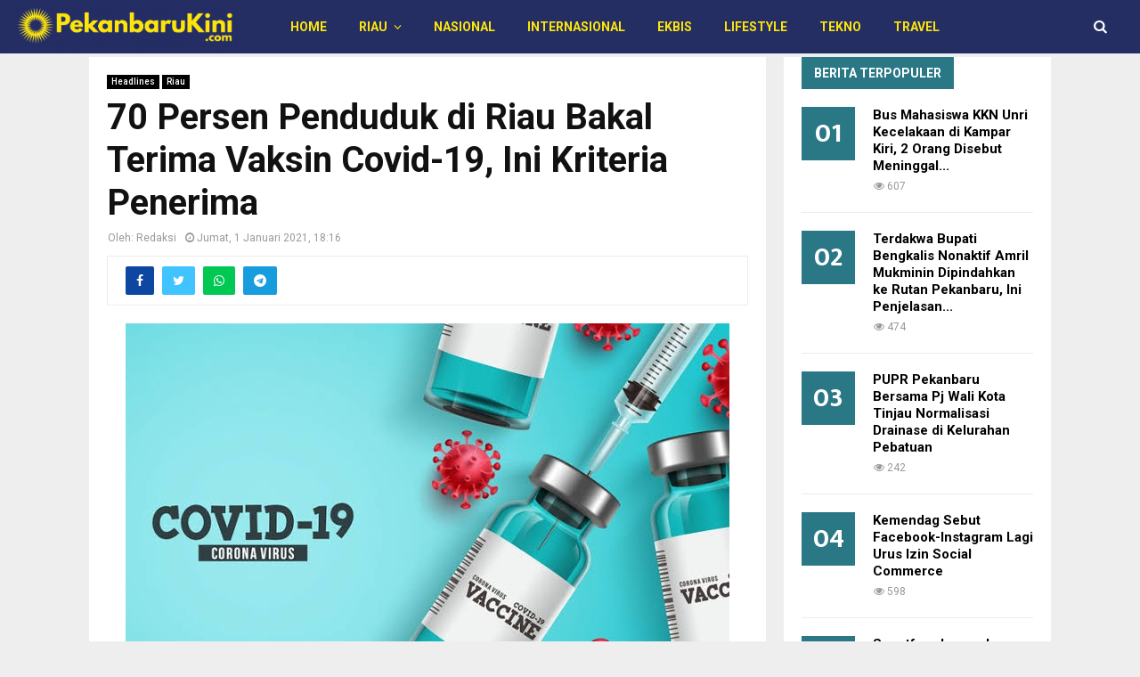

--- FILE ---
content_type: text/html; charset=UTF-8
request_url: https://pekanbarukini.com/70-persen-penduduk-di-riau-bakal-terima-vaksin-covid-19-ini-kriteria-penerima
body_size: 24112
content:
<!DOCTYPE html>
<html lang="id">
<head>
	<meta charset="UTF-8">
		<meta name="viewport" content="width=device-width, initial-scale=1">
		<link rel="profile" href="https://gmpg.org/xfn/11">
	<meta name='robots' content='index, follow, max-image-preview:large, max-snippet:-1, max-video-preview:-1' />

	<!-- This site is optimized with the Yoast SEO plugin v26.7 - https://yoast.com/wordpress/plugins/seo/ -->
	<title>70 Persen Penduduk di Riau Bakal Terima Vaksin Covid-19, Ini Kriteria Penerima &#187; PekanbaruKini.com</title>
	<link rel="canonical" href="https://pekanbarukini.com/70-persen-penduduk-di-riau-bakal-terima-vaksin-covid-19-ini-kriteria-penerima" />
	<meta property="og:locale" content="id_ID" />
	<meta property="og:type" content="article" />
	<meta property="og:title" content="70 Persen Penduduk di Riau Bakal Terima Vaksin Covid-19, Ini Kriteria Penerima &#187; PekanbaruKini.com" />
	<meta property="og:description" content="Pekanbarukini.com &#8211; Pemerintah pusat, kembali mendapatkan kiriman vaksin covid-19 untuk tahap kedua, pada Kamis (31/12). Dengan begitu, untuk Provinsi Riau juga akan mendapatkan vaksin Covid-19, dari pemerintah pusat, sebanyak 70 persen dari jumlah penduduk Provinsi Riau.  Kepala Dinas Kesehatan Provinsi Riau, Mimi Yuliani Nazir, mengatakan, jika vaksin covid-19 tersebut telah..." />
	<meta property="og:url" content="https://pekanbarukini.com/70-persen-penduduk-di-riau-bakal-terima-vaksin-covid-19-ini-kriteria-penerima" />
	<meta property="og:site_name" content="PekanbaruKini.com" />
	<meta property="article:published_time" content="2021-01-01T11:16:48+00:00" />
	<meta property="og:image" content="https://pekanbarukini.com/wp-content/uploads/2021/01/774EA9B0-F48B-40C3-A0B6-A7DBE75D602F.jpeg" />
	<meta property="og:image:width" content="678" />
	<meta property="og:image:height" content="452" />
	<meta property="og:image:type" content="image/jpeg" />
	<meta name="author" content="Redaksi" />
	<meta name="twitter:card" content="summary_large_image" />
	<meta name="twitter:label1" content="Ditulis oleh" />
	<meta name="twitter:data1" content="Redaksi" />
	<meta name="twitter:label2" content="Estimasi waktu membaca" />
	<meta name="twitter:data2" content="2 menit" />
	<script type="application/ld+json" class="yoast-schema-graph">{"@context":"https://schema.org","@graph":[{"@type":"Article","@id":"https://pekanbarukini.com/70-persen-penduduk-di-riau-bakal-terima-vaksin-covid-19-ini-kriteria-penerima#article","isPartOf":{"@id":"https://pekanbarukini.com/70-persen-penduduk-di-riau-bakal-terima-vaksin-covid-19-ini-kriteria-penerima"},"author":{"name":"Redaksi","@id":"https://pekanbarukini.com/#/schema/person/fbbe966dd8b37b8e8b47fdc797321074"},"headline":"70 Persen Penduduk di Riau Bakal Terima Vaksin Covid-19, Ini Kriteria Penerima","datePublished":"2021-01-01T11:16:48+00:00","mainEntityOfPage":{"@id":"https://pekanbarukini.com/70-persen-penduduk-di-riau-bakal-terima-vaksin-covid-19-ini-kriteria-penerima"},"wordCount":342,"commentCount":0,"publisher":{"@id":"https://pekanbarukini.com/#organization"},"image":{"@id":"https://pekanbarukini.com/70-persen-penduduk-di-riau-bakal-terima-vaksin-covid-19-ini-kriteria-penerima#primaryimage"},"thumbnailUrl":"https://pekanbarukini.com/wp-content/uploads/2021/01/774EA9B0-F48B-40C3-A0B6-A7DBE75D602F.jpeg","keywords":["covid-19","VAksin"],"articleSection":["Headlines","Riau"],"inLanguage":"id","potentialAction":[{"@type":"CommentAction","name":"Comment","target":["https://pekanbarukini.com/70-persen-penduduk-di-riau-bakal-terima-vaksin-covid-19-ini-kriteria-penerima#respond"]}]},{"@type":"WebPage","@id":"https://pekanbarukini.com/70-persen-penduduk-di-riau-bakal-terima-vaksin-covid-19-ini-kriteria-penerima","url":"https://pekanbarukini.com/70-persen-penduduk-di-riau-bakal-terima-vaksin-covid-19-ini-kriteria-penerima","name":"70 Persen Penduduk di Riau Bakal Terima Vaksin Covid-19, Ini Kriteria Penerima &#187; PekanbaruKini.com","isPartOf":{"@id":"https://pekanbarukini.com/#website"},"primaryImageOfPage":{"@id":"https://pekanbarukini.com/70-persen-penduduk-di-riau-bakal-terima-vaksin-covid-19-ini-kriteria-penerima#primaryimage"},"image":{"@id":"https://pekanbarukini.com/70-persen-penduduk-di-riau-bakal-terima-vaksin-covid-19-ini-kriteria-penerima#primaryimage"},"thumbnailUrl":"https://pekanbarukini.com/wp-content/uploads/2021/01/774EA9B0-F48B-40C3-A0B6-A7DBE75D602F.jpeg","datePublished":"2021-01-01T11:16:48+00:00","breadcrumb":{"@id":"https://pekanbarukini.com/70-persen-penduduk-di-riau-bakal-terima-vaksin-covid-19-ini-kriteria-penerima#breadcrumb"},"inLanguage":"id","potentialAction":[{"@type":"ReadAction","target":["https://pekanbarukini.com/70-persen-penduduk-di-riau-bakal-terima-vaksin-covid-19-ini-kriteria-penerima"]}]},{"@type":"ImageObject","inLanguage":"id","@id":"https://pekanbarukini.com/70-persen-penduduk-di-riau-bakal-terima-vaksin-covid-19-ini-kriteria-penerima#primaryimage","url":"https://pekanbarukini.com/wp-content/uploads/2021/01/774EA9B0-F48B-40C3-A0B6-A7DBE75D602F.jpeg","contentUrl":"https://pekanbarukini.com/wp-content/uploads/2021/01/774EA9B0-F48B-40C3-A0B6-A7DBE75D602F.jpeg","width":678,"height":452},{"@type":"BreadcrumbList","@id":"https://pekanbarukini.com/70-persen-penduduk-di-riau-bakal-terima-vaksin-covid-19-ini-kriteria-penerima#breadcrumb","itemListElement":[{"@type":"ListItem","position":1,"name":"Home","item":"https://pekanbarukini.com/"},{"@type":"ListItem","position":2,"name":"Riau","item":"https://pekanbarukini.com/category/riau"},{"@type":"ListItem","position":3,"name":"70 Persen Penduduk di Riau Bakal Terima Vaksin Covid-19, Ini Kriteria Penerima"}]},{"@type":"WebSite","@id":"https://pekanbarukini.com/#website","url":"https://pekanbarukini.com/","name":"PekanbaruKini.com","description":"Informasi Seputar Pekanbaru Hari Ini","publisher":{"@id":"https://pekanbarukini.com/#organization"},"potentialAction":[{"@type":"SearchAction","target":{"@type":"EntryPoint","urlTemplate":"https://pekanbarukini.com/?s={search_term_string}"},"query-input":{"@type":"PropertyValueSpecification","valueRequired":true,"valueName":"search_term_string"}}],"inLanguage":"id"},{"@type":"Organization","@id":"https://pekanbarukini.com/#organization","name":"PEKANBARUKINI.COM","url":"https://pekanbarukini.com/","logo":{"@type":"ImageObject","inLanguage":"id","@id":"https://pekanbarukini.com/#/schema/logo/image/","url":"https://pekanbarukini.com/wp-content/uploads/2020/06/Logo-Pekanbaru-Kini.jpg","contentUrl":"https://pekanbarukini.com/wp-content/uploads/2020/06/Logo-Pekanbaru-Kini.jpg","width":1350,"height":288,"caption":"PEKANBARUKINI.COM"},"image":{"@id":"https://pekanbarukini.com/#/schema/logo/image/"}},{"@type":"Person","@id":"https://pekanbarukini.com/#/schema/person/fbbe966dd8b37b8e8b47fdc797321074","name":"Redaksi","image":{"@type":"ImageObject","inLanguage":"id","@id":"https://pekanbarukini.com/#/schema/person/image/","url":"https://secure.gravatar.com/avatar/221dcef646eefb466c4a0b9c295d09338ec5bc93c1143a701d0cf5719778fbce?s=96&d=mm&r=g","contentUrl":"https://secure.gravatar.com/avatar/221dcef646eefb466c4a0b9c295d09338ec5bc93c1143a701d0cf5719778fbce?s=96&d=mm&r=g","caption":"Redaksi"},"sameAs":["https://www.instagram.com/pkukini/"],"url":"https://pekanbarukini.com/author/pkc-min"}]}</script>
	<!-- / Yoast SEO plugin. -->


<link rel='dns-prefetch' href='//platform-api.sharethis.com' />
<link rel='dns-prefetch' href='//www.googletagmanager.com' />
<link rel='dns-prefetch' href='//fonts.googleapis.com' />
<link rel="alternate" type="application/rss+xml" title="PekanbaruKini.com &raquo; Feed" href="https://pekanbarukini.com/feed" />
<link rel="alternate" type="application/rss+xml" title="PekanbaruKini.com &raquo; Umpan Komentar" href="https://pekanbarukini.com/comments/feed" />
<link rel="alternate" type="application/rss+xml" title="PekanbaruKini.com &raquo; 70 Persen Penduduk di Riau Bakal Terima Vaksin Covid-19, Ini Kriteria Penerima Umpan Komentar" href="https://pekanbarukini.com/70-persen-penduduk-di-riau-bakal-terima-vaksin-covid-19-ini-kriteria-penerima/feed" />
<link rel="alternate" title="oEmbed (JSON)" type="application/json+oembed" href="https://pekanbarukini.com/wp-json/oembed/1.0/embed?url=https%3A%2F%2Fpekanbarukini.com%2F70-persen-penduduk-di-riau-bakal-terima-vaksin-covid-19-ini-kriteria-penerima" />
<link rel="alternate" title="oEmbed (XML)" type="text/xml+oembed" href="https://pekanbarukini.com/wp-json/oembed/1.0/embed?url=https%3A%2F%2Fpekanbarukini.com%2F70-persen-penduduk-di-riau-bakal-terima-vaksin-covid-19-ini-kriteria-penerima&#038;format=xml" />
<style id='wp-img-auto-sizes-contain-inline-css' type='text/css'>
img:is([sizes=auto i],[sizes^="auto," i]){contain-intrinsic-size:3000px 1500px}
/*# sourceURL=wp-img-auto-sizes-contain-inline-css */
</style>
<link rel='stylesheet' id='dashicons-css' href='https://pekanbarukini.com/wp-includes/css/dashicons.min.css' type='text/css' media='all' />
<link rel='stylesheet' id='post-views-counter-frontend-css' href='https://pekanbarukini.com/wp-content/plugins/post-views-counter/css/frontend.css' type='text/css' media='all' />
<style id='wp-emoji-styles-inline-css' type='text/css'>

	img.wp-smiley, img.emoji {
		display: inline !important;
		border: none !important;
		box-shadow: none !important;
		height: 1em !important;
		width: 1em !important;
		margin: 0 0.07em !important;
		vertical-align: -0.1em !important;
		background: none !important;
		padding: 0 !important;
	}
/*# sourceURL=wp-emoji-styles-inline-css */
</style>
<style id='wp-block-library-inline-css' type='text/css'>
:root{--wp-block-synced-color:#7a00df;--wp-block-synced-color--rgb:122,0,223;--wp-bound-block-color:var(--wp-block-synced-color);--wp-editor-canvas-background:#ddd;--wp-admin-theme-color:#007cba;--wp-admin-theme-color--rgb:0,124,186;--wp-admin-theme-color-darker-10:#006ba1;--wp-admin-theme-color-darker-10--rgb:0,107,160.5;--wp-admin-theme-color-darker-20:#005a87;--wp-admin-theme-color-darker-20--rgb:0,90,135;--wp-admin-border-width-focus:2px}@media (min-resolution:192dpi){:root{--wp-admin-border-width-focus:1.5px}}.wp-element-button{cursor:pointer}:root .has-very-light-gray-background-color{background-color:#eee}:root .has-very-dark-gray-background-color{background-color:#313131}:root .has-very-light-gray-color{color:#eee}:root .has-very-dark-gray-color{color:#313131}:root .has-vivid-green-cyan-to-vivid-cyan-blue-gradient-background{background:linear-gradient(135deg,#00d084,#0693e3)}:root .has-purple-crush-gradient-background{background:linear-gradient(135deg,#34e2e4,#4721fb 50%,#ab1dfe)}:root .has-hazy-dawn-gradient-background{background:linear-gradient(135deg,#faaca8,#dad0ec)}:root .has-subdued-olive-gradient-background{background:linear-gradient(135deg,#fafae1,#67a671)}:root .has-atomic-cream-gradient-background{background:linear-gradient(135deg,#fdd79a,#004a59)}:root .has-nightshade-gradient-background{background:linear-gradient(135deg,#330968,#31cdcf)}:root .has-midnight-gradient-background{background:linear-gradient(135deg,#020381,#2874fc)}:root{--wp--preset--font-size--normal:16px;--wp--preset--font-size--huge:42px}.has-regular-font-size{font-size:1em}.has-larger-font-size{font-size:2.625em}.has-normal-font-size{font-size:var(--wp--preset--font-size--normal)}.has-huge-font-size{font-size:var(--wp--preset--font-size--huge)}.has-text-align-center{text-align:center}.has-text-align-left{text-align:left}.has-text-align-right{text-align:right}.has-fit-text{white-space:nowrap!important}#end-resizable-editor-section{display:none}.aligncenter{clear:both}.items-justified-left{justify-content:flex-start}.items-justified-center{justify-content:center}.items-justified-right{justify-content:flex-end}.items-justified-space-between{justify-content:space-between}.screen-reader-text{border:0;clip-path:inset(50%);height:1px;margin:-1px;overflow:hidden;padding:0;position:absolute;width:1px;word-wrap:normal!important}.screen-reader-text:focus{background-color:#ddd;clip-path:none;color:#444;display:block;font-size:1em;height:auto;left:5px;line-height:normal;padding:15px 23px 14px;text-decoration:none;top:5px;width:auto;z-index:100000}html :where(.has-border-color){border-style:solid}html :where([style*=border-top-color]){border-top-style:solid}html :where([style*=border-right-color]){border-right-style:solid}html :where([style*=border-bottom-color]){border-bottom-style:solid}html :where([style*=border-left-color]){border-left-style:solid}html :where([style*=border-width]){border-style:solid}html :where([style*=border-top-width]){border-top-style:solid}html :where([style*=border-right-width]){border-right-style:solid}html :where([style*=border-bottom-width]){border-bottom-style:solid}html :where([style*=border-left-width]){border-left-style:solid}html :where(img[class*=wp-image-]){height:auto;max-width:100%}:where(figure){margin:0 0 1em}html :where(.is-position-sticky){--wp-admin--admin-bar--position-offset:var(--wp-admin--admin-bar--height,0px)}@media screen and (max-width:600px){html :where(.is-position-sticky){--wp-admin--admin-bar--position-offset:0px}}

/*# sourceURL=wp-block-library-inline-css */
</style><style id='global-styles-inline-css' type='text/css'>
:root{--wp--preset--aspect-ratio--square: 1;--wp--preset--aspect-ratio--4-3: 4/3;--wp--preset--aspect-ratio--3-4: 3/4;--wp--preset--aspect-ratio--3-2: 3/2;--wp--preset--aspect-ratio--2-3: 2/3;--wp--preset--aspect-ratio--16-9: 16/9;--wp--preset--aspect-ratio--9-16: 9/16;--wp--preset--color--black: #000000;--wp--preset--color--cyan-bluish-gray: #abb8c3;--wp--preset--color--white: #ffffff;--wp--preset--color--pale-pink: #f78da7;--wp--preset--color--vivid-red: #cf2e2e;--wp--preset--color--luminous-vivid-orange: #ff6900;--wp--preset--color--luminous-vivid-amber: #fcb900;--wp--preset--color--light-green-cyan: #7bdcb5;--wp--preset--color--vivid-green-cyan: #00d084;--wp--preset--color--pale-cyan-blue: #8ed1fc;--wp--preset--color--vivid-cyan-blue: #0693e3;--wp--preset--color--vivid-purple: #9b51e0;--wp--preset--gradient--vivid-cyan-blue-to-vivid-purple: linear-gradient(135deg,rgb(6,147,227) 0%,rgb(155,81,224) 100%);--wp--preset--gradient--light-green-cyan-to-vivid-green-cyan: linear-gradient(135deg,rgb(122,220,180) 0%,rgb(0,208,130) 100%);--wp--preset--gradient--luminous-vivid-amber-to-luminous-vivid-orange: linear-gradient(135deg,rgb(252,185,0) 0%,rgb(255,105,0) 100%);--wp--preset--gradient--luminous-vivid-orange-to-vivid-red: linear-gradient(135deg,rgb(255,105,0) 0%,rgb(207,46,46) 100%);--wp--preset--gradient--very-light-gray-to-cyan-bluish-gray: linear-gradient(135deg,rgb(238,238,238) 0%,rgb(169,184,195) 100%);--wp--preset--gradient--cool-to-warm-spectrum: linear-gradient(135deg,rgb(74,234,220) 0%,rgb(151,120,209) 20%,rgb(207,42,186) 40%,rgb(238,44,130) 60%,rgb(251,105,98) 80%,rgb(254,248,76) 100%);--wp--preset--gradient--blush-light-purple: linear-gradient(135deg,rgb(255,206,236) 0%,rgb(152,150,240) 100%);--wp--preset--gradient--blush-bordeaux: linear-gradient(135deg,rgb(254,205,165) 0%,rgb(254,45,45) 50%,rgb(107,0,62) 100%);--wp--preset--gradient--luminous-dusk: linear-gradient(135deg,rgb(255,203,112) 0%,rgb(199,81,192) 50%,rgb(65,88,208) 100%);--wp--preset--gradient--pale-ocean: linear-gradient(135deg,rgb(255,245,203) 0%,rgb(182,227,212) 50%,rgb(51,167,181) 100%);--wp--preset--gradient--electric-grass: linear-gradient(135deg,rgb(202,248,128) 0%,rgb(113,206,126) 100%);--wp--preset--gradient--midnight: linear-gradient(135deg,rgb(2,3,129) 0%,rgb(40,116,252) 100%);--wp--preset--font-size--small: 14px;--wp--preset--font-size--medium: 20px;--wp--preset--font-size--large: 32px;--wp--preset--font-size--x-large: 42px;--wp--preset--font-size--normal: 16px;--wp--preset--font-size--huge: 42px;--wp--preset--spacing--20: 0.44rem;--wp--preset--spacing--30: 0.67rem;--wp--preset--spacing--40: 1rem;--wp--preset--spacing--50: 1.5rem;--wp--preset--spacing--60: 2.25rem;--wp--preset--spacing--70: 3.38rem;--wp--preset--spacing--80: 5.06rem;--wp--preset--shadow--natural: 6px 6px 9px rgba(0, 0, 0, 0.2);--wp--preset--shadow--deep: 12px 12px 50px rgba(0, 0, 0, 0.4);--wp--preset--shadow--sharp: 6px 6px 0px rgba(0, 0, 0, 0.2);--wp--preset--shadow--outlined: 6px 6px 0px -3px rgb(255, 255, 255), 6px 6px rgb(0, 0, 0);--wp--preset--shadow--crisp: 6px 6px 0px rgb(0, 0, 0);}:where(.is-layout-flex){gap: 0.5em;}:where(.is-layout-grid){gap: 0.5em;}body .is-layout-flex{display: flex;}.is-layout-flex{flex-wrap: wrap;align-items: center;}.is-layout-flex > :is(*, div){margin: 0;}body .is-layout-grid{display: grid;}.is-layout-grid > :is(*, div){margin: 0;}:where(.wp-block-columns.is-layout-flex){gap: 2em;}:where(.wp-block-columns.is-layout-grid){gap: 2em;}:where(.wp-block-post-template.is-layout-flex){gap: 1.25em;}:where(.wp-block-post-template.is-layout-grid){gap: 1.25em;}.has-black-color{color: var(--wp--preset--color--black) !important;}.has-cyan-bluish-gray-color{color: var(--wp--preset--color--cyan-bluish-gray) !important;}.has-white-color{color: var(--wp--preset--color--white) !important;}.has-pale-pink-color{color: var(--wp--preset--color--pale-pink) !important;}.has-vivid-red-color{color: var(--wp--preset--color--vivid-red) !important;}.has-luminous-vivid-orange-color{color: var(--wp--preset--color--luminous-vivid-orange) !important;}.has-luminous-vivid-amber-color{color: var(--wp--preset--color--luminous-vivid-amber) !important;}.has-light-green-cyan-color{color: var(--wp--preset--color--light-green-cyan) !important;}.has-vivid-green-cyan-color{color: var(--wp--preset--color--vivid-green-cyan) !important;}.has-pale-cyan-blue-color{color: var(--wp--preset--color--pale-cyan-blue) !important;}.has-vivid-cyan-blue-color{color: var(--wp--preset--color--vivid-cyan-blue) !important;}.has-vivid-purple-color{color: var(--wp--preset--color--vivid-purple) !important;}.has-black-background-color{background-color: var(--wp--preset--color--black) !important;}.has-cyan-bluish-gray-background-color{background-color: var(--wp--preset--color--cyan-bluish-gray) !important;}.has-white-background-color{background-color: var(--wp--preset--color--white) !important;}.has-pale-pink-background-color{background-color: var(--wp--preset--color--pale-pink) !important;}.has-vivid-red-background-color{background-color: var(--wp--preset--color--vivid-red) !important;}.has-luminous-vivid-orange-background-color{background-color: var(--wp--preset--color--luminous-vivid-orange) !important;}.has-luminous-vivid-amber-background-color{background-color: var(--wp--preset--color--luminous-vivid-amber) !important;}.has-light-green-cyan-background-color{background-color: var(--wp--preset--color--light-green-cyan) !important;}.has-vivid-green-cyan-background-color{background-color: var(--wp--preset--color--vivid-green-cyan) !important;}.has-pale-cyan-blue-background-color{background-color: var(--wp--preset--color--pale-cyan-blue) !important;}.has-vivid-cyan-blue-background-color{background-color: var(--wp--preset--color--vivid-cyan-blue) !important;}.has-vivid-purple-background-color{background-color: var(--wp--preset--color--vivid-purple) !important;}.has-black-border-color{border-color: var(--wp--preset--color--black) !important;}.has-cyan-bluish-gray-border-color{border-color: var(--wp--preset--color--cyan-bluish-gray) !important;}.has-white-border-color{border-color: var(--wp--preset--color--white) !important;}.has-pale-pink-border-color{border-color: var(--wp--preset--color--pale-pink) !important;}.has-vivid-red-border-color{border-color: var(--wp--preset--color--vivid-red) !important;}.has-luminous-vivid-orange-border-color{border-color: var(--wp--preset--color--luminous-vivid-orange) !important;}.has-luminous-vivid-amber-border-color{border-color: var(--wp--preset--color--luminous-vivid-amber) !important;}.has-light-green-cyan-border-color{border-color: var(--wp--preset--color--light-green-cyan) !important;}.has-vivid-green-cyan-border-color{border-color: var(--wp--preset--color--vivid-green-cyan) !important;}.has-pale-cyan-blue-border-color{border-color: var(--wp--preset--color--pale-cyan-blue) !important;}.has-vivid-cyan-blue-border-color{border-color: var(--wp--preset--color--vivid-cyan-blue) !important;}.has-vivid-purple-border-color{border-color: var(--wp--preset--color--vivid-purple) !important;}.has-vivid-cyan-blue-to-vivid-purple-gradient-background{background: var(--wp--preset--gradient--vivid-cyan-blue-to-vivid-purple) !important;}.has-light-green-cyan-to-vivid-green-cyan-gradient-background{background: var(--wp--preset--gradient--light-green-cyan-to-vivid-green-cyan) !important;}.has-luminous-vivid-amber-to-luminous-vivid-orange-gradient-background{background: var(--wp--preset--gradient--luminous-vivid-amber-to-luminous-vivid-orange) !important;}.has-luminous-vivid-orange-to-vivid-red-gradient-background{background: var(--wp--preset--gradient--luminous-vivid-orange-to-vivid-red) !important;}.has-very-light-gray-to-cyan-bluish-gray-gradient-background{background: var(--wp--preset--gradient--very-light-gray-to-cyan-bluish-gray) !important;}.has-cool-to-warm-spectrum-gradient-background{background: var(--wp--preset--gradient--cool-to-warm-spectrum) !important;}.has-blush-light-purple-gradient-background{background: var(--wp--preset--gradient--blush-light-purple) !important;}.has-blush-bordeaux-gradient-background{background: var(--wp--preset--gradient--blush-bordeaux) !important;}.has-luminous-dusk-gradient-background{background: var(--wp--preset--gradient--luminous-dusk) !important;}.has-pale-ocean-gradient-background{background: var(--wp--preset--gradient--pale-ocean) !important;}.has-electric-grass-gradient-background{background: var(--wp--preset--gradient--electric-grass) !important;}.has-midnight-gradient-background{background: var(--wp--preset--gradient--midnight) !important;}.has-small-font-size{font-size: var(--wp--preset--font-size--small) !important;}.has-medium-font-size{font-size: var(--wp--preset--font-size--medium) !important;}.has-large-font-size{font-size: var(--wp--preset--font-size--large) !important;}.has-x-large-font-size{font-size: var(--wp--preset--font-size--x-large) !important;}
/*# sourceURL=global-styles-inline-css */
</style>

<style id='classic-theme-styles-inline-css' type='text/css'>
/*! This file is auto-generated */
.wp-block-button__link{color:#fff;background-color:#32373c;border-radius:9999px;box-shadow:none;text-decoration:none;padding:calc(.667em + 2px) calc(1.333em + 2px);font-size:1.125em}.wp-block-file__button{background:#32373c;color:#fff;text-decoration:none}
/*# sourceURL=/wp-includes/css/classic-themes.min.css */
</style>
<link rel='stylesheet' id='pencisc-css' href='https://pekanbarukini.com/wp-content/plugins/penci-framework/assets/css/single-shortcode.css' type='text/css' media='all' />
<link rel='stylesheet' id='penci-font-awesome-css' href='https://pekanbarukini.com/wp-content/themes/pkukinitheme/css/font-awesome.min.css' type='text/css' media='all' />
<link rel='stylesheet' id='penci-fonts-css' href='//fonts.googleapis.com/css?family=Roboto%3A300%2C300italic%2C400%2C400italic%2C500%2C500italic%2C700%2C700italic%2C800%2C800italic%7CMukta+Vaani%3A300%2C300italic%2C400%2C400italic%2C500%2C500italic%2C700%2C700italic%2C800%2C800italic%7COswald%3A300%2C300italic%2C400%2C400italic%2C500%2C500italic%2C700%2C700italic%2C800%2C800italic%7CTeko%3A300%2C300italic%2C400%2C400italic%2C500%2C500italic%2C700%2C700italic%2C800%2C800italic%3A300%2C300italic%2C400%2C400italic%2C500%2C500italic%2C700%2C700italic%2C800%2C800italic%26subset%3Dcyrillic%2Ccyrillic-ext%2Cgreek%2Cgreek-ext%2Clatin-ext' type='text/css' media='all' />
<link rel='stylesheet' id='penci-style-css' href='https://pekanbarukini.com/wp-content/themes/pkukinitheme/style.css' type='text/css' media='all' />
<style id='penci-style-inline-css' type='text/css'>
.penci-block-vc.style-title-13:not(.footer-widget).style-title-center .penci-block-heading {border-right: 10px solid transparent; border-left: 10px solid transparent; }.site-branding h1, .site-branding h2 {margin: 0;}.penci-schema-markup { display: none !important; }.penci-entry-media .twitter-video { max-width: none !important; margin: 0 !important; }.penci-entry-media .fb-video { margin-bottom: 0; }.penci-entry-media .post-format-meta > iframe { vertical-align: top; }.penci-single-style-6 .penci-entry-media-top.penci-video-format-dailymotion:after, .penci-single-style-6 .penci-entry-media-top.penci-video-format-facebook:after, .penci-single-style-6 .penci-entry-media-top.penci-video-format-vimeo:after, .penci-single-style-6 .penci-entry-media-top.penci-video-format-twitter:after, .penci-single-style-7 .penci-entry-media-top.penci-video-format-dailymotion:after, .penci-single-style-7 .penci-entry-media-top.penci-video-format-facebook:after, .penci-single-style-7 .penci-entry-media-top.penci-video-format-vimeo:after, .penci-single-style-7 .penci-entry-media-top.penci-video-format-twitter:after { content: none; } .penci-single-style-5 .penci-entry-media.penci-video-format-dailymotion:after, .penci-single-style-5 .penci-entry-media.penci-video-format-facebook:after, .penci-single-style-5 .penci-entry-media.penci-video-format-vimeo:after, .penci-single-style-5 .penci-entry-media.penci-video-format-twitter:after { content: none; }@media screen and (max-width: 960px) { .penci-insta-thumb ul.thumbnails.penci_col_5 li, .penci-insta-thumb ul.thumbnails.penci_col_6 li { width: 33.33% !important; } .penci-insta-thumb ul.thumbnails.penci_col_7 li, .penci-insta-thumb ul.thumbnails.penci_col_8 li, .penci-insta-thumb ul.thumbnails.penci_col_9 li, .penci-insta-thumb ul.thumbnails.penci_col_10 li { width: 25% !important; } }.site-header.header--s12 .penci-menu-toggle-wapper,.site-header.header--s12 .header__social-search { flex: 1; }.site-header.header--s5 .site-branding {  padding-right: 0;margin-right: 40px; }.penci-block_37 .penci_post-meta { padding-top: 8px; }.penci-block_37 .penci-post-excerpt + .penci_post-meta { padding-top: 0; }.penci-hide-text-votes { display: none; }.penci-usewr-review {  border-top: 1px solid #ececec; }.penci-review-score {top: 5px; position: relative; }.penci-social-counter.penci-social-counter--style-3 .penci-social__empty a, .penci-social-counter.penci-social-counter--style-4 .penci-social__empty a, .penci-social-counter.penci-social-counter--style-5 .penci-social__empty a, .penci-social-counter.penci-social-counter--style-6 .penci-social__empty a { display: flex; justify-content: center; align-items: center; }.penci-block-error { padding: 0 20px 20px; }@media screen and (min-width: 1240px){ .penci_dis_padding_bw .penci-content-main.penci-col-4:nth-child(3n+2) { padding-right: 15px; padding-left: 15px; }}.bos_searchbox_widget_class.penci-vc-column-1 #flexi_searchbox #b_searchboxInc .b_submitButton_wrapper{ padding-top: 10px; padding-bottom: 10px; }.mfp-image-holder .mfp-close, .mfp-iframe-holder .mfp-close { background: transparent; border-color: transparent; }h1, h2, h3, h4, h5, h6,.error404 .page-title,
		.error404 .penci-block-vc .penci-block__title, .footer__bottom.style-2 .block-title {font-family: 'Roboto', sans-serif}h1, h2, h3, h4, h5, h6,.error404 .page-title,
		 .error404 .penci-block-vc .penci-block__title, .product_list_widget .product-title, .footer__bottom.style-2 .block-title {font-weight: bolder}.penci-block-vc .penci-block__title, .penci-menu-hbg .penci-block-vc .penci-block__title, .penci-menu-hbg-widgets .menu-hbg-title{ font-family:'Roboto', sans-serif; }.penci-block-vc .penci-block__title, .penci-menu-hbg .penci-block-vc .penci-block__title, .penci-menu-hbg-widgets .menu-hbg-title{ font-weight:bolder; }.site-content,.penci-page-style-1 .site-content, 
		.page-template-full-width.penci-block-pagination .site-content,
		.penci-page-style-2 .site-content, .penci-single-style-1 .site-content, 
		.penci-single-style-2 .site-content,.penci-page-style-3 .site-content,
		.penci-single-style-3 .site-content{ margin-top:4px; }.single .penci-entry-title{ font-size:40px; }.buy-button{ background-color:#2a7885 !important; }.penci-menuhbg-toggle:hover .lines-button:after,.penci-menuhbg-toggle:hover .penci-lines:before,.penci-menuhbg-toggle:hover .penci-lines:after.penci-login-container a,.penci_list_shortcode li:before,.footer__sidebars .penci-block-vc .penci__post-title a:hover,.penci-viewall-results a:hover,.post-entry .penci-portfolio-filter ul li.active a, .penci-portfolio-filter ul li.active a,.penci-ajax-search-results-wrapper .penci__post-title a:hover{ color: #2a7885; }.penci-tweets-widget-content .icon-tweets,.penci-tweets-widget-content .tweet-intents a,.penci-tweets-widget-content .tweet-intents span:after,.woocommerce .star-rating span,.woocommerce .comment-form p.stars a:hover,.woocommerce div.product .woocommerce-tabs ul.tabs li a:hover,.penci-subcat-list .flexMenu-viewMore:hover a, .penci-subcat-list .flexMenu-viewMore:focus a,.penci-subcat-list .flexMenu-viewMore .flexMenu-popup .penci-subcat-item a:hover,.penci-owl-carousel-style .owl-dot.active span, .penci-owl-carousel-style .owl-dot:hover span,.penci-owl-carousel-slider .owl-dot.active span,.penci-owl-carousel-slider .owl-dot:hover span{ color: #2a7885; }.penci-owl-carousel-slider .owl-dot.active span,.penci-owl-carousel-slider .owl-dot:hover span{ background-color: #2a7885; }blockquote, q,.penci-post-pagination a:hover,a:hover,.penci-entry-meta a:hover,.penci-portfolio-below_img .inner-item-portfolio .portfolio-desc a:hover h3,.main-navigation.penci_disable_padding_menu > ul:not(.children) > li:hover > a,.main-navigation.penci_disable_padding_menu > ul:not(.children) > li:active > a,.main-navigation.penci_disable_padding_menu > ul:not(.children) > li.current-menu-item > a,.main-navigation.penci_disable_padding_menu > ul:not(.children) > li.current-menu-ancestor > a,.main-navigation.penci_disable_padding_menu > ul:not(.children) > li.current-category-ancestor > a,.site-header.header--s11 .main-navigation.penci_enable_line_menu .menu > li:hover > a,.site-header.header--s11 .main-navigation.penci_enable_line_menu .menu > li:active > a,.site-header.header--s11 .main-navigation.penci_enable_line_menu .menu > li.current-menu-item > a,.main-navigation.penci_disable_padding_menu ul.menu > li > a:hover,.main-navigation ul li:hover > a,.main-navigation ul li:active > a,.main-navigation li.current-menu-item > a,#site-navigation .penci-megamenu .penci-mega-child-categories a.cat-active,#site-navigation .penci-megamenu .penci-content-megamenu .penci-mega-latest-posts .penci-mega-post a:not(.mega-cat-name):hover,.penci-post-pagination h5 a:hover{ color: #2a7885; }.penci-menu-hbg .primary-menu-mobile li a:hover,.penci-menu-hbg .primary-menu-mobile li.toggled-on > a,.penci-menu-hbg .primary-menu-mobile li.toggled-on > .dropdown-toggle,.penci-menu-hbg .primary-menu-mobile li.current-menu-item > a,.penci-menu-hbg .primary-menu-mobile li.current-menu-item > .dropdown-toggle,.mobile-sidebar .primary-menu-mobile li a:hover,.mobile-sidebar .primary-menu-mobile li.toggled-on-first > a,.mobile-sidebar .primary-menu-mobile li.toggled-on > a,.mobile-sidebar .primary-menu-mobile li.toggled-on > .dropdown-toggle,.mobile-sidebar .primary-menu-mobile li.current-menu-item > a,.mobile-sidebar .primary-menu-mobile li.current-menu-item > .dropdown-toggle,.mobile-sidebar #sidebar-nav-logo a,.mobile-sidebar #sidebar-nav-logo a:hover.mobile-sidebar #sidebar-nav-logo:before,.penci-recipe-heading a.penci-recipe-print,.widget a:hover,.widget.widget_recent_entries li a:hover, .widget.widget_recent_comments li a:hover, .widget.widget_meta li a:hover,.penci-topbar a:hover,.penci-topbar ul li:hover,.penci-topbar ul li a:hover,.penci-topbar ul.menu li ul.sub-menu li a:hover,.site-branding a, .site-branding .site-title{ color: #2a7885; }.penci-viewall-results a:hover,.penci-ajax-search-results-wrapper .penci__post-title a:hover,.header__search_dis_bg .search-click:hover,.header__social-media a:hover,.penci-login-container .link-bottom a,.error404 .page-content a,.penci-no-results .search-form .search-submit:hover,.error404 .page-content .search-form .search-submit:hover,.penci_breadcrumbs a:hover, .penci_breadcrumbs a:hover span,.penci-archive .entry-meta a:hover,.penci-caption-above-img .wp-caption a:hover,.penci-author-content .author-social:hover,.entry-content a,.comment-content a,.penci-page-style-5 .penci-active-thumb .penci-entry-meta a:hover,.penci-single-style-5 .penci-active-thumb .penci-entry-meta a:hover{ color: #2a7885; }blockquote:not(.wp-block-quote).style-2:before{ background-color: transparent; }blockquote.style-2:before,blockquote:not(.wp-block-quote),blockquote.style-2 cite, blockquote.style-2 .author,blockquote.style-3 cite, blockquote.style-3 .author,.woocommerce ul.products li.product .price,.woocommerce ul.products li.product .price ins,.woocommerce div.product p.price ins,.woocommerce div.product span.price ins, .woocommerce div.product p.price, .woocommerce div.product span.price,.woocommerce div.product .entry-summary div[itemprop="description"] blockquote:before, .woocommerce div.product .woocommerce-tabs #tab-description blockquote:before,.woocommerce-product-details__short-description blockquote:before,.woocommerce div.product .entry-summary div[itemprop="description"] blockquote cite, .woocommerce div.product .entry-summary div[itemprop="description"] blockquote .author,.woocommerce div.product .woocommerce-tabs #tab-description blockquote cite, .woocommerce div.product .woocommerce-tabs #tab-description blockquote .author,.woocommerce div.product .product_meta > span a:hover,.woocommerce div.product .woocommerce-tabs ul.tabs li.active{ color: #2a7885; }.woocommerce #respond input#submit.alt.disabled:hover,.woocommerce #respond input#submit.alt:disabled:hover,.woocommerce #respond input#submit.alt:disabled[disabled]:hover,.woocommerce a.button.alt.disabled,.woocommerce a.button.alt.disabled:hover,.woocommerce a.button.alt:disabled,.woocommerce a.button.alt:disabled:hover,.woocommerce a.button.alt:disabled[disabled],.woocommerce a.button.alt:disabled[disabled]:hover,.woocommerce button.button.alt.disabled,.woocommerce button.button.alt.disabled:hover,.woocommerce button.button.alt:disabled,.woocommerce button.button.alt:disabled:hover,.woocommerce button.button.alt:disabled[disabled],.woocommerce button.button.alt:disabled[disabled]:hover,.woocommerce input.button.alt.disabled,.woocommerce input.button.alt.disabled:hover,.woocommerce input.button.alt:disabled,.woocommerce input.button.alt:disabled:hover,.woocommerce input.button.alt:disabled[disabled],.woocommerce input.button.alt:disabled[disabled]:hover{ background-color: #2a7885; }.woocommerce ul.cart_list li .amount, .woocommerce ul.product_list_widget li .amount,.woocommerce table.shop_table td.product-name a:hover,.woocommerce-cart .cart-collaterals .cart_totals table td .amount,.woocommerce .woocommerce-info:before,.woocommerce form.checkout table.shop_table .order-total .amount,.post-entry .penci-portfolio-filter ul li a:hover,.post-entry .penci-portfolio-filter ul li.active a,.penci-portfolio-filter ul li a:hover,.penci-portfolio-filter ul li.active a,#bbpress-forums li.bbp-body ul.forum li.bbp-forum-info a:hover,#bbpress-forums li.bbp-body ul.topic li.bbp-topic-title a:hover,#bbpress-forums li.bbp-body ul.forum li.bbp-forum-info .bbp-forum-content a,#bbpress-forums li.bbp-body ul.topic p.bbp-topic-meta a,#bbpress-forums .bbp-breadcrumb a:hover, #bbpress-forums .bbp-breadcrumb .bbp-breadcrumb-current:hover,#bbpress-forums .bbp-forum-freshness a:hover,#bbpress-forums .bbp-topic-freshness a:hover{ color: #2a7885; }.footer__bottom a,.footer__logo a, .footer__logo a:hover,.site-info a,.site-info a:hover,.sub-footer-menu li a:hover,.footer__sidebars a:hover,.penci-block-vc .social-buttons a:hover,.penci-inline-related-posts .penci_post-meta a:hover,.penci__general-meta .penci_post-meta a:hover,.penci-block_video.style-1 .penci_post-meta a:hover,.penci-block_video.style-7 .penci_post-meta a:hover,.penci-block-vc .penci-block__title a:hover,.penci-block-vc.style-title-2 .penci-block__title a:hover,.penci-block-vc.style-title-2:not(.footer-widget) .penci-block__title a:hover,.penci-block-vc.style-title-4 .penci-block__title a:hover,.penci-block-vc.style-title-4:not(.footer-widget) .penci-block__title a:hover,.penci-block-vc .penci-subcat-filter .penci-subcat-item a.active, .penci-block-vc .penci-subcat-filter .penci-subcat-item a:hover ,.penci-block_1 .penci_post-meta a:hover,.penci-inline-related-posts.penci-irp-type-grid .penci__post-title:hover{ color: #2a7885; }.penci-block_10 .penci-posted-on a,.penci-block_10 .penci-block__title a:hover,.penci-block_10 .penci__post-title a:hover,.penci-block_26 .block26_first_item .penci__post-title:hover,.penci-block_30 .penci_post-meta a:hover,.penci-block_33 .block33_big_item .penci_post-meta a:hover,.penci-block_36 .penci-chart-text,.penci-block_video.style-1 .block_video_first_item.penci-title-ab-img .penci_post_content a:hover,.penci-block_video.style-1 .block_video_first_item.penci-title-ab-img .penci_post-meta a:hover,.penci-block_video.style-6 .penci__post-title:hover,.penci-block_video.style-7 .penci__post-title:hover,.penci-owl-featured-area.style-12 .penci-small_items h3 a:hover,.penci-owl-featured-area.style-12 .penci-small_items .penci-slider__meta a:hover ,.penci-owl-featured-area.style-12 .penci-small_items .owl-item.current h3 a,.penci-owl-featured-area.style-13 .penci-small_items h3 a:hover,.penci-owl-featured-area.style-13 .penci-small_items .penci-slider__meta a:hover,.penci-owl-featured-area.style-13 .penci-small_items .owl-item.current h3 a,.penci-owl-featured-area.style-14 .penci-small_items h3 a:hover,.penci-owl-featured-area.style-14 .penci-small_items .penci-slider__meta a:hover ,.penci-owl-featured-area.style-14 .penci-small_items .owl-item.current h3 a,.penci-owl-featured-area.style-17 h3 a:hover,.penci-owl-featured-area.style-17 .penci-slider__meta a:hover,.penci-fslider28-wrapper.penci-block-vc .penci-slider-nav a:hover,.penci-videos-playlist .penci-video-nav .penci-video-playlist-item .penci-video-play-icon,.penci-videos-playlist .penci-video-nav .penci-video-playlist-item.is-playing { color: #2a7885; }.penci-block_video.style-7 .penci_post-meta a:hover,.penci-ajax-more.disable_bg_load_more .penci-ajax-more-button:hover, .penci-ajax-more.disable_bg_load_more .penci-block-ajax-more-button:hover{ color: #2a7885; }.site-main #buddypress input[type=submit]:hover,.site-main #buddypress div.generic-button a:hover,.site-main #buddypress .comment-reply-link:hover,.site-main #buddypress a.button:hover,.site-main #buddypress a.button:focus,.site-main #buddypress ul.button-nav li a:hover,.site-main #buddypress ul.button-nav li.current a,.site-main #buddypress .dir-search input[type=submit]:hover, .site-main #buddypress .groups-members-search input[type=submit]:hover,.site-main #buddypress div.item-list-tabs ul li.selected a,.site-main #buddypress div.item-list-tabs ul li.current a,.site-main #buddypress div.item-list-tabs ul li a:hover{ border-color: #2a7885;background-color: #2a7885; }.site-main #buddypress table.notifications thead tr, .site-main #buddypress table.notifications-settings thead tr,.site-main #buddypress table.profile-settings thead tr, .site-main #buddypress table.profile-fields thead tr,.site-main #buddypress table.profile-settings thead tr, .site-main #buddypress table.profile-fields thead tr,.site-main #buddypress table.wp-profile-fields thead tr, .site-main #buddypress table.messages-notices thead tr,.site-main #buddypress table.forum thead tr{ border-color: #2a7885;background-color: #2a7885; }.site-main .bbp-pagination-links a:hover, .site-main .bbp-pagination-links span.current,#buddypress div.item-list-tabs:not(#subnav) ul li.selected a, #buddypress div.item-list-tabs:not(#subnav) ul li.current a, #buddypress div.item-list-tabs:not(#subnav) ul li a:hover,#buddypress ul.item-list li div.item-title a, #buddypress ul.item-list li h4 a,div.bbp-template-notice a,#bbpress-forums li.bbp-body ul.topic li.bbp-topic-title a,#bbpress-forums li.bbp-body .bbp-forums-list li,.site-main #buddypress .activity-header a:first-child, #buddypress .comment-meta a:first-child, #buddypress .acomment-meta a:first-child{ color: #2a7885 !important; }.single-tribe_events .tribe-events-schedule .tribe-events-cost{ color: #2a7885; }.tribe-events-list .tribe-events-loop .tribe-event-featured,#tribe-events .tribe-events-button,#tribe-events .tribe-events-button:hover,#tribe_events_filters_wrapper input[type=submit],.tribe-events-button, .tribe-events-button.tribe-active:hover,.tribe-events-button.tribe-inactive,.tribe-events-button:hover,.tribe-events-calendar td.tribe-events-present div[id*=tribe-events-daynum-],.tribe-events-calendar td.tribe-events-present div[id*=tribe-events-daynum-]>a,#tribe-bar-form .tribe-bar-submit input[type=submit]:hover{ background-color: #2a7885; }.woocommerce span.onsale,.show-search:after,select option:focus,.woocommerce .widget_shopping_cart p.buttons a:hover, .woocommerce.widget_shopping_cart p.buttons a:hover, .woocommerce .widget_price_filter .price_slider_amount .button:hover, .woocommerce div.product form.cart .button:hover,.woocommerce .widget_price_filter .ui-slider .ui-slider-handle,.penci-block-vc.style-title-2:not(.footer-widget) .penci-block__title a, .penci-block-vc.style-title-2:not(.footer-widget) .penci-block__title span,.penci-block-vc.style-title-3:not(.footer-widget) .penci-block-heading:after,.penci-block-vc.style-title-4:not(.footer-widget) .penci-block__title a, .penci-block-vc.style-title-4:not(.footer-widget) .penci-block__title span,.penci-archive .penci-archive__content .penci-cat-links a:hover,.mCSB_scrollTools .mCSB_dragger .mCSB_dragger_bar,.penci-block-vc .penci-cat-name:hover,#buddypress .activity-list li.load-more, #buddypress .activity-list li.load-newest,#buddypress .activity-list li.load-more:hover, #buddypress .activity-list li.load-newest:hover,.site-main #buddypress button:hover, .site-main #buddypress a.button:hover, .site-main #buddypress input[type=button]:hover, .site-main #buddypress input[type=reset]:hover{ background-color: #2a7885; }.penci-block-vc.style-title-grid:not(.footer-widget) .penci-block__title span, .penci-block-vc.style-title-grid:not(.footer-widget) .penci-block__title a,.penci-block-vc .penci_post_thumb:hover .penci-cat-name,.mCSB_scrollTools .mCSB_dragger:active .mCSB_dragger_bar,.mCSB_scrollTools .mCSB_dragger.mCSB_dragger_onDrag .mCSB_dragger_bar,.main-navigation > ul:not(.children) > li:hover > a,.main-navigation > ul:not(.children) > li:active > a,.main-navigation > ul:not(.children) > li.current-menu-item > a,.main-navigation.penci_enable_line_menu > ul:not(.children) > li > a:before,.main-navigation a:hover,#site-navigation .penci-megamenu .penci-mega-thumbnail .mega-cat-name:hover,#site-navigation .penci-megamenu .penci-mega-thumbnail:hover .mega-cat-name,.penci-review-process span,.penci-review-score-total,.topbar__trending .headline-title,.header__search:not(.header__search_dis_bg) .search-click,.cart-icon span.items-number{ background-color: #2a7885; }.main-navigation > ul:not(.children) > li.highlight-button > a{ background-color: #2a7885; }.main-navigation > ul:not(.children) > li.highlight-button:hover > a,.main-navigation > ul:not(.children) > li.highlight-button:active > a,.main-navigation > ul:not(.children) > li.highlight-button.current-category-ancestor > a,.main-navigation > ul:not(.children) > li.highlight-button.current-menu-ancestor > a,.main-navigation > ul:not(.children) > li.highlight-button.current-menu-item > a{ border-color: #2a7885; }.login__form .login__form__login-submit input:hover,.penci-login-container .penci-login input[type="submit"]:hover,.penci-archive .penci-entry-categories a:hover,.single .penci-cat-links a:hover,.page .penci-cat-links a:hover,.woocommerce #respond input#submit:hover, .woocommerce a.button:hover, .woocommerce button.button:hover, .woocommerce input.button:hover,.woocommerce div.product .entry-summary div[itemprop="description"]:before,.woocommerce div.product .entry-summary div[itemprop="description"] blockquote .author span:after, .woocommerce div.product .woocommerce-tabs #tab-description blockquote .author span:after,.woocommerce-product-details__short-description blockquote .author span:after,.woocommerce #respond input#submit.alt:hover, .woocommerce a.button.alt:hover, .woocommerce button.button.alt:hover, .woocommerce input.button.alt:hover,#scroll-to-top:hover,div.wpforms-container .wpforms-form input[type=submit]:hover,div.wpforms-container .wpforms-form button[type=submit]:hover,div.wpforms-container .wpforms-form .wpforms-page-button:hover,div.wpforms-container .wpforms-form .wpforms-page-button:hover,#respond #submit:hover,.wpcf7 input[type="submit"]:hover,.widget_wysija input[type="submit"]:hover{ background-color: #2a7885; }.penci-block_video .penci-close-video:hover,.penci-block_5 .penci_post_thumb:hover .penci-cat-name,.penci-block_25 .penci_post_thumb:hover .penci-cat-name,.penci-block_8 .penci_post_thumb:hover .penci-cat-name,.penci-block_14 .penci_post_thumb:hover .penci-cat-name,.penci-block-vc.style-title-grid .penci-block__title span, .penci-block-vc.style-title-grid .penci-block__title a,.penci-block_7 .penci_post_thumb:hover .penci-order-number,.penci-block_15 .penci-post-order,.penci-news_ticker .penci-news_ticker__title{ background-color: #2a7885; }.penci-owl-featured-area .penci-item-mag:hover .penci-slider__cat .penci-cat-name,.penci-owl-featured-area .penci-slider__cat .penci-cat-name:hover,.penci-owl-featured-area.style-12 .penci-small_items .owl-item.current .penci-cat-name,.penci-owl-featured-area.style-13 .penci-big_items .penci-slider__cat .penci-cat-name,.penci-owl-featured-area.style-13 .button-read-more:hover,.penci-owl-featured-area.style-13 .penci-small_items .owl-item.current .penci-cat-name,.penci-owl-featured-area.style-14 .penci-small_items .owl-item.current .penci-cat-name,.penci-owl-featured-area.style-18 .penci-slider__cat .penci-cat-name{ background-color: #2a7885; }.show-search .show-search__content:after,.penci-wide-content .penci-owl-featured-area.style-23 .penci-slider__text,.penci-grid_2 .grid2_first_item:hover .penci-cat-name,.penci-grid_2 .penci-post-item:hover .penci-cat-name,.penci-grid_3 .penci-post-item:hover .penci-cat-name,.penci-grid_1 .penci-post-item:hover .penci-cat-name,.penci-videos-playlist .penci-video-nav .penci-playlist-title,.widget-area .penci-videos-playlist .penci-video-nav .penci-video-playlist-item .penci-video-number,.widget-area .penci-videos-playlist .penci-video-nav .penci-video-playlist-item .penci-video-play-icon,.widget-area .penci-videos-playlist .penci-video-nav .penci-video-playlist-item .penci-video-paused-icon,.penci-owl-featured-area.style-17 .penci-slider__text::after,#scroll-to-top:hover{ background-color: #2a7885; }.featured-area-custom-slider .penci-owl-carousel-slider .owl-dot span,.main-navigation > ul:not(.children) > li ul.sub-menu,.error404 .not-found,.error404 .penci-block-vc,.woocommerce .woocommerce-error, .woocommerce .woocommerce-info, .woocommerce .woocommerce-message,.penci-owl-featured-area.style-12 .penci-small_items,.penci-owl-featured-area.style-12 .penci-small_items .owl-item.current .penci_post_thumb,.penci-owl-featured-area.style-13 .button-read-more:hover{ border-color: #2a7885; }.widget .tagcloud a:hover,.penci-social-buttons .penci-social-item.like.liked,.site-footer .widget .tagcloud a:hover,.penci-recipe-heading a.penci-recipe-print:hover,.penci-custom-slider-container .pencislider-content .pencislider-btn-trans:hover,button:hover,.button:hover, .entry-content a.button:hover,.penci-vc-btn-wapper .penci-vc-btn.penci-vcbtn-trans:hover, input[type="button"]:hover,input[type="reset"]:hover,input[type="submit"]:hover,.penci-ajax-more .penci-ajax-more-button:hover,.penci-ajax-more .penci-portfolio-more-button:hover,.woocommerce nav.woocommerce-pagination ul li a:focus, .woocommerce nav.woocommerce-pagination ul li a:hover,.woocommerce nav.woocommerce-pagination ul li span.current,.penci-block_10 .penci-more-post:hover,.penci-block_15 .penci-more-post:hover,.penci-block_36 .penci-more-post:hover,.penci-block_video.style-7 .penci-owl-carousel-slider .owl-dot.active span,.penci-block_video.style-7 .penci-owl-carousel-slider .owl-dot:hover span ,.penci-block_video.style-7 .penci-owl-carousel-slider .owl-dot:hover span ,.penci-ajax-more .penci-ajax-more-button:hover,.penci-ajax-more .penci-block-ajax-more-button:hover,.penci-ajax-more .penci-ajax-more-button.loading-posts:hover, .penci-ajax-more .penci-block-ajax-more-button.loading-posts:hover,.site-main #buddypress .activity-list li.load-more a:hover, .site-main #buddypress .activity-list li.load-newest a,.penci-owl-carousel-slider.penci-tweets-slider .owl-dots .owl-dot.active span, .penci-owl-carousel-slider.penci-tweets-slider .owl-dots .owl-dot:hover span,.penci-pagination:not(.penci-ajax-more) span.current, .penci-pagination:not(.penci-ajax-more) a:hover{border-color:#2a7885;background-color: #2a7885;}.penci-owl-featured-area.style-23 .penci-slider-overlay{ 
		background: -moz-linear-gradient(left, transparent 26%, #2a7885  65%);
	    background: -webkit-gradient(linear, left top, right top, color-stop(26%, #2a7885 ), color-stop(65%, transparent));
	    background: -webkit-linear-gradient(left, transparent 26%, #2a7885 65%);
	    background: -o-linear-gradient(left, transparent 26%, #2a7885 65%);
	    background: -ms-linear-gradient(left, transparent 26%, #2a7885 65%);
	    background: linear-gradient(to right, transparent 26%, #2a7885 65%);
	    filter: progid:DXImageTransform.Microsoft.gradient(startColorstr='#2a7885', endColorstr='#2a7885', GradientType=1);
		 }.site-main #buddypress .activity-list li.load-more a, .site-main #buddypress .activity-list li.load-newest a,.header__search:not(.header__search_dis_bg) .search-click:hover,.tagcloud a:hover,.site-footer .widget .tagcloud a:hover{ transition: all 0.3s; opacity: 0.8; }.penci-loading-animation-1 .penci-loading-animation,.penci-loading-animation-1 .penci-loading-animation:before,.penci-loading-animation-1 .penci-loading-animation:after,.penci-loading-animation-5 .penci-loading-animation,.penci-loading-animation-6 .penci-loading-animation:before,.penci-loading-animation-7 .penci-loading-animation,.penci-loading-animation-8 .penci-loading-animation,.penci-loading-animation-9 .penci-loading-circle-inner:before,.penci-load-thecube .penci-load-cube:before,.penci-three-bounce .one,.penci-three-bounce .two,.penci-three-bounce .three{ background-color: #2a7885; }.header__top, .header__bottom { background-color: #242e63; }.header__social-media a{ color:#fee50c; }.site-header{ background-color:#242e63; }.site-header{
			box-shadow: inset 0 -1px 0 #242e63;
			-webkit-box-shadow: inset 0 -1px 0 #242e63;
			-moz-box-shadow: inset 0 -1px 0 #242e63;
		  }.site-header.header--s2:before, .site-header.header--s3:not(.header--s4):before, .site-header.header--s6:before{ background-color:#242e63 !important }.main-navigation ul.menu > li > a{ color:#fee50c }.main-navigation.penci_enable_line_menu > ul:not(.children) > li > a:before{background-color: #ffffff; }.main-navigation > ul:not(.children) > li:hover > a,.main-navigation > ul:not(.children) > li.current-category-ancestor > a,.main-navigation > ul:not(.children) > li.current-menu-ancestor > a,.main-navigation > ul:not(.children) > li.current-menu-item > a,.site-header.header--s11 .main-navigation.penci_enable_line_menu .menu > li:hover > a,.site-header.header--s11 .main-navigation.penci_enable_line_menu .menu > li:active > a,.site-header.header--s11 .main-navigation.penci_enable_line_menu .menu > li.current-category-ancestor > a,.site-header.header--s11 .main-navigation.penci_enable_line_menu .menu > li.current-menu-ancestor > a,.site-header.header--s11 .main-navigation.penci_enable_line_menu .menu > li.current-menu-item > a,.main-navigation.penci_disable_padding_menu > ul:not(.children) > li:hover > a,.main-navigation.penci_disable_padding_menu > ul:not(.children) > li.current-category-ancestor > a,.main-navigation.penci_disable_padding_menu > ul:not(.children) > li.current-menu-ancestor > a,.main-navigation.penci_disable_padding_menu > ul:not(.children) > li.current-menu-item > a,.main-navigation.penci_disable_padding_menu ul.menu > li > a:hover,.main-navigation ul.menu > li.current-menu-item > a,.main-navigation ul.menu > li > a:hover{ color: #ffffff }.main-navigation > ul:not(.children) > li.highlight-button > a{ color: #ffffff; }.main-navigation > ul:not(.children) > li:hover > a,.main-navigation > ul:not(.children) > li:active > a,.main-navigation > ul:not(.children) > li.current-category-ancestor > a,.main-navigation > ul:not(.children) > li.current-menu-ancestor > a,.main-navigation > ul:not(.children) > li.current-menu-item > a,.site-header.header--s11 .main-navigation.penci_enable_line_menu .menu > li:hover > a,.site-header.header--s11 .main-navigation.penci_enable_line_menu .menu > li:active > a,.site-header.header--s11 .main-navigation.penci_enable_line_menu .menu > li.current-category-ancestor > a,.site-header.header--s11 .main-navigation.penci_enable_line_menu .menu > li.current-menu-ancestor > a,.site-header.header--s11 .main-navigation.penci_enable_line_menu .menu > li.current-menu-item > a,.main-navigation ul.menu > li > a:hover{ background-color: #242e63 }.main-navigation > ul:not(.children) > li.highlight-button > a{ background-color: #242e63; }.main-navigation > ul:not(.children) > li.highlight-button:hover > a,.main-navigation > ul:not(.children) > li.highlight-button:active > a,.main-navigation > ul:not(.children) > li.highlight-button.current-category-ancestor > a,.main-navigation > ul:not(.children) > li.highlight-button.current-menu-ancestor > a,.main-navigation > ul:not(.children) > li.highlight-button.current-menu-item > a{ border-color: #242e63; }.header__search:not(.header__search_dis_bg) .search-click{ background-color:#242e63; }
		.show-search .search-submit:hover,
		 .header__search_dis_bg .search-click:hover,
		 .header__search:not(.header__search_dis_bg) .search-click:hover,
		 .header__search:not(.header__search_dis_bg) .search-click:active,
		 .header__search:not(.header__search_dis_bg) .search-click.search-click-forcus{ color:#ffffff; }.header__search:not(.header__search_dis_bg)
		 .search-click:hover, .header__search:not(.header__search_dis_bg) .search-click:active,
		  .header__search:not(.header__search_dis_bg) .search-click.search-click-forcus{ background-color:#242e63; }.penci-header-mobile .penci-header-mobile_container{ background-color:#242e63; }.penci-header-mobile  .menu-toggle, .penci_dark_layout .menu-toggle{ color:#ffffff; }#main .widget .tagcloud a{ }#main .widget .tagcloud a:hover{}.site-footer{ background-color:#242e63 ; }.footer__bottom .penci-footer-text-wrap{ color:#ffffff ; }.footer__bottom a{ color:#eded00 ; }.footer__bottom a:hover { color:#eded00 ; }.footer__sidebars{ color:#ffffff ; }.site-footer .widget ul li{ color:#ffffff ; }.site-footer .widget-title,		
		.site-footer .penci-block-vc .penci-slider-nav a,
		.site-footer cite,
		.site-footer .widget select,
		.site-footer .mc4wp-form,
		.site-footer .penci-block-vc .penci-slider-nav a.penci-pag-disabled,
		.site-footer .penci-block-vc .penci-slider-nav a.penci-pag-disabled:hover{ color:#ffffff ; }.site-footer input[type="text"], .site-footer input[type="email"],.site-footer input[type="url"], .site-footer input[type="password"],.site-footer input[type="search"], .site-footer input[type="number"],.site-footer input[type="tel"], .site-footer input[type="range"],.site-footer input[type="date"], .site-footer input[type="month"],.site-footer input[type="week"],.site-footer input[type="time"],.site-footer input[type="datetime"],.site-footer input[type="datetime-local"],.site-footer .widget .tagcloud a,.site-footer input[type="color"], .site-footer textarea{ color:#ffffff ; }.sub-footer-menu li a:hover { color:#ffffff ; }.mobile-sidebar{ background-color:#242e63 ; }.mobile-sidebar .primary-menu-mobile li a,
			.mobile-sidebar .sidebar-nav-social a, 
			.mobile-sidebar #sidebar-nav-logo a,
			.mobile-sidebar .primary-menu-mobile .dropdown-toggle{ color:#eded00 ; }.mobile-sidebar .primary-menu-mobile li a:hover,
			.mobile-sidebar .sidebar-nav-social a:hover ,
			.mobile-sidebar #sidebar-nav-logo a:hover,
			.mobile-sidebar .primary-menu-mobile .dropdown-toggle:hover { color:#ffffff ; }.mobile-sidebar .primary-menu-mobile li, .mobile-sidebar ul.sub-menu{ border-color:#ffffff ; }
/*# sourceURL=penci-style-inline-css */
</style>
<script type="text/javascript" src="//platform-api.sharethis.com/js/sharethis.js#property=629b99f133e40d00194ade69&amp;product=gdpr-compliance-tool-v2&amp;source=simple-share-buttons-adder-wordpress" id="simple-share-buttons-adder-mu-js"></script>
<script type="text/javascript" src="https://pekanbarukini.com/wp-includes/js/jquery/jquery.min.js" id="jquery-core-js"></script>
<script type="text/javascript" src="https://pekanbarukini.com/wp-includes/js/jquery/jquery-migrate.min.js" id="jquery-migrate-js"></script>

<!-- Google tag (gtag.js) snippet added by Site Kit -->
<!-- Google Analytics snippet added by Site Kit -->
<script type="text/javascript" src="https://www.googletagmanager.com/gtag/js?id=GT-NS9Z7ZG5" id="google_gtagjs-js" async></script>
<script type="text/javascript" id="google_gtagjs-js-after">
/* <![CDATA[ */
window.dataLayer = window.dataLayer || [];function gtag(){dataLayer.push(arguments);}
gtag("set","linker",{"domains":["pekanbarukini.com"]});
gtag("js", new Date());
gtag("set", "developer_id.dZTNiMT", true);
gtag("config", "GT-NS9Z7ZG5");
 window._googlesitekit = window._googlesitekit || {}; window._googlesitekit.throttledEvents = []; window._googlesitekit.gtagEvent = (name, data) => { var key = JSON.stringify( { name, data } ); if ( !! window._googlesitekit.throttledEvents[ key ] ) { return; } window._googlesitekit.throttledEvents[ key ] = true; setTimeout( () => { delete window._googlesitekit.throttledEvents[ key ]; }, 5 ); gtag( "event", name, { ...data, event_source: "site-kit" } ); }; 
//# sourceURL=google_gtagjs-js-after
/* ]]> */
</script>
<script type="text/javascript" id="whp9979front.js3143-js-extra">
/* <![CDATA[ */
var whp_local_data = {"add_url":"https://pekanbarukini.com/wp-admin/post-new.php?post_type=event","ajaxurl":"https://pekanbarukini.com/wp-admin/admin-ajax.php"};
//# sourceURL=whp9979front.js3143-js-extra
/* ]]> */
</script>
<script type="text/javascript" src="https://pekanbarukini.com/wp-content/plugins/wp-security-hardening/modules/js/front.js" id="whp9979front.js3143-js"></script>
<link rel="EditURI" type="application/rsd+xml" title="RSD" href="https://pekanbarukini.com/xmlrpc.php?rsd" />
<link rel='shortlink' href='https://pekanbarukini.com/?p=24193' />
<meta name="generator" content="Site Kit by Google 1.168.0" /><script>
var portfolioDataJs = portfolioDataJs || [];
var penciBlocksArray=[];
var PENCILOCALCACHE = {};
		(function () {
				"use strict";
		
				PENCILOCALCACHE = {
					data: {},
					remove: function ( ajaxFilterItem ) {
						delete PENCILOCALCACHE.data[ajaxFilterItem];
					},
					exist: function ( ajaxFilterItem ) {
						return PENCILOCALCACHE.data.hasOwnProperty( ajaxFilterItem ) && PENCILOCALCACHE.data[ajaxFilterItem] !== null;
					},
					get: function ( ajaxFilterItem ) {
						return PENCILOCALCACHE.data[ajaxFilterItem];
					},
					set: function ( ajaxFilterItem, cachedData ) {
						PENCILOCALCACHE.remove( ajaxFilterItem );
						PENCILOCALCACHE.data[ajaxFilterItem] = cachedData;
					}
				};
			}
		)();function penciBlock() {
		    this.atts_json = '';
		    this.content = '';
		}</script>
<link rel="pingback" href="https://pekanbarukini.com/xmlrpc.php"><script data-ad-client="ca-pub-5540279038838744" async src="https://pagead2.googlesyndication.com/pagead/js/adsbygoogle.js"></script>

<!-- Global site tag (gtag.js) - Google Analytics -->
<script async src="https://www.googletagmanager.com/gtag/js?id=UA-170083193-1"></script>
<script>
  window.dataLayer = window.dataLayer || [];
  function gtag(){dataLayer.push(arguments);}
  gtag('js', new Date());

  gtag('config', 'UA-170083193-1');
</script>

<meta name="google-site-verification" content="dMXXIK42nfK050JwB3NzK7LeRkA67ZWS8a8pbM9eFc8" />
<script type="application/ld+json">{
    "@context": "http:\/\/schema.org\/",
    "@type": "organization",
    "@id": "#organization",
    "logo": {
        "@type": "ImageObject",
        "url": "https:\/\/pekanbarukini.com\/wp-content\/uploads\/2020\/06\/Logo-Pekanbaru-Kini.jpg"
    },
    "url": "https:\/\/pekanbarukini.com\/",
    "name": "PekanbaruKini.com",
    "description": "Informasi Seputar Pekanbaru Hari Ini"
}</script><script type="application/ld+json">{
    "@context": "http:\/\/schema.org\/",
    "@type": "WebSite",
    "name": "PekanbaruKini.com",
    "alternateName": "Informasi Seputar Pekanbaru Hari Ini",
    "url": "https:\/\/pekanbarukini.com\/"
}</script><script type="application/ld+json">{
    "@context": "http:\/\/schema.org\/",
    "@type": "WPSideBar",
    "name": "Sidebar Right",
    "alternateName": "Add widgets here to display them on blog and single",
    "url": "https:\/\/pekanbarukini.com\/70-persen-penduduk-di-riau-bakal-terima-vaksin-covid-19-ini-kriteria-penerima"
}</script><script type="application/ld+json">{
    "@context": "http:\/\/schema.org\/",
    "@type": "WPSideBar",
    "name": "Sidebar Left",
    "alternateName": "Add widgets here to display them on page",
    "url": "https:\/\/pekanbarukini.com\/70-persen-penduduk-di-riau-bakal-terima-vaksin-covid-19-ini-kriteria-penerima"
}</script><script type="application/ld+json">{
    "@context": "http:\/\/schema.org\/",
    "@type": "WPSideBar",
    "name": "Footer Column #1",
    "alternateName": "Add widgets here to display them in the first column of the footer",
    "url": "https:\/\/pekanbarukini.com\/70-persen-penduduk-di-riau-bakal-terima-vaksin-covid-19-ini-kriteria-penerima"
}</script><script type="application/ld+json">{
    "@context": "http:\/\/schema.org\/",
    "@type": "WPSideBar",
    "name": "Footer Column #2",
    "alternateName": "Add widgets here to display them in the second column of the footer",
    "url": "https:\/\/pekanbarukini.com\/70-persen-penduduk-di-riau-bakal-terima-vaksin-covid-19-ini-kriteria-penerima"
}</script><script type="application/ld+json">{
    "@context": "http:\/\/schema.org\/",
    "@type": "WPSideBar",
    "name": "Footer Column #3",
    "alternateName": "Add widgets here to display them in the third column of the footer",
    "url": "https:\/\/pekanbarukini.com\/70-persen-penduduk-di-riau-bakal-terima-vaksin-covid-19-ini-kriteria-penerima"
}</script><script type="application/ld+json">{
    "@context": "http:\/\/schema.org\/",
    "@type": "WPSideBar",
    "name": "Footer Column #4",
    "alternateName": "Add widgets here to display them in the fourth column of the footer",
    "url": "https:\/\/pekanbarukini.com\/70-persen-penduduk-di-riau-bakal-terima-vaksin-covid-19-ini-kriteria-penerima"
}</script><script type="application/ld+json">{
    "@context": "http:\/\/schema.org\/",
    "@type": "WPSideBar",
    "name": "IKLAN KANAN #2",
    "alternateName": "",
    "url": "https:\/\/pekanbarukini.com\/70-persen-penduduk-di-riau-bakal-terima-vaksin-covid-19-ini-kriteria-penerima"
}</script><script type="application/ld+json">{
    "@context": "http:\/\/schema.org\/",
    "@type": "WPSideBar",
    "name": "IKLAN KIRI #1",
    "alternateName": "",
    "url": "https:\/\/pekanbarukini.com\/70-persen-penduduk-di-riau-bakal-terima-vaksin-covid-19-ini-kriteria-penerima"
}</script><script type="application/ld+json">{
    "@context": "http:\/\/schema.org\/",
    "@type": "BlogPosting",
    "headline": "70 Persen Penduduk di Riau Bakal Terima Vaksin Covid-19, Ini Kriteria Penerima",
    "description": "Pekanbarukini.com &#8211; Pemerintah pusat, kembali mendapatkan kiriman vaksin covid-19 untuk tahap kedua, pada Kamis (31\/12). Dengan begitu, untuk Provinsi Riau juga akan mendapatkan vaksin Covid-19, dari pemerintah pusat, sebanyak 70 persen dari jumlah penduduk Provinsi Riau.\u00a0 Kepala Dinas Kesehatan Provinsi Riau, Mimi Yuliani Nazir, mengatakan, jika vaksin covid-19 tersebut telah...",
    "datePublished": "2021-01-01",
    "datemodified": "2021-01-01",
    "mainEntityOfPage": "https:\/\/pekanbarukini.com\/70-persen-penduduk-di-riau-bakal-terima-vaksin-covid-19-ini-kriteria-penerima",
    "image": {
        "@type": "ImageObject",
        "url": "https:\/\/pekanbarukini.com\/wp-content\/uploads\/2021\/01\/774EA9B0-F48B-40C3-A0B6-A7DBE75D602F.jpeg",
        "width": 678,
        "height": 452
    },
    "publisher": {
        "@type": "Organization",
        "name": "PekanbaruKini.com",
        "logo": {
            "@type": "ImageObject",
            "url": "https:\/\/pekanbarukini.com\/wp-content\/uploads\/2020\/06\/Logo-Pekanbaru-Kini.jpg"
        }
    },
    "author": {
        "@type": "Person",
        "@id": "#person-Redaksi",
        "name": "Redaksi"
    }
}</script><meta property="fb:app_id" content="348280475330978">
<!-- Google AdSense meta tags added by Site Kit -->
<meta name="google-adsense-platform-account" content="ca-host-pub-2644536267352236">
<meta name="google-adsense-platform-domain" content="sitekit.withgoogle.com">
<!-- End Google AdSense meta tags added by Site Kit -->
<meta name="generator" content="Powered by WPBakery Page Builder - drag and drop page builder for WordPress."/>
<link rel="icon" href="https://pekanbarukini.com/wp-content/uploads/2020/06/ICON-Pekanbaru-Kini-150x150.png" sizes="32x32" />
<link rel="icon" href="https://pekanbarukini.com/wp-content/uploads/2020/06/ICON-Pekanbaru-Kini.png" sizes="192x192" />
<link rel="apple-touch-icon" href="https://pekanbarukini.com/wp-content/uploads/2020/06/ICON-Pekanbaru-Kini.png" />
<meta name="msapplication-TileImage" content="https://pekanbarukini.com/wp-content/uploads/2020/06/ICON-Pekanbaru-Kini.png" />
<noscript><style> .wpb_animate_when_almost_visible { opacity: 1; }</style></noscript>	<style>
		a.custom-button.pencisc-button {
			background: transparent;
			color: #D3347B;
			border: 2px solid #D3347B;
			line-height: 36px;
			padding: 0 20px;
			font-size: 14px;
			font-weight: bold;
		}
		a.custom-button.pencisc-button:hover {
			background: #D3347B;
			color: #fff;
			border: 2px solid #D3347B;
		}
		a.custom-button.pencisc-button.pencisc-small {
			line-height: 28px;
			font-size: 12px;
		}
		a.custom-button.pencisc-button.pencisc-large {
			line-height: 46px;
			font-size: 18px;
		}
	</style>
<link rel='stylesheet' id='whp9979tw-bs4.css-css' href='https://pekanbarukini.com/wp-content/plugins/wp-security-hardening/modules/inc/assets/css/tw-bs4.css' type='text/css' media='all' />
<link rel='stylesheet' id='whp8371font-awesome.min.css-css' href='https://pekanbarukini.com/wp-content/plugins/wp-security-hardening/modules/inc/fa/css/font-awesome.min.css' type='text/css' media='all' />
<link rel='stylesheet' id='whp1086front.css-css' href='https://pekanbarukini.com/wp-content/plugins/wp-security-hardening/modules/css/front.css' type='text/css' media='all' />
</head>

<body data-rsssl=1 class="wp-singular post-template-default single single-post postid-24193 single-format-standard wp-custom-logo wp-theme-pkukinitheme group-blog header-sticky penci_enable_ajaxsearch penci_sticky_content_sidebar sidebar-right penci-single-style-1 wpb-js-composer js-comp-ver-6.6.0 vc_responsive">

<div id="page" class="site">
	<div class="site-header-wrapper">	<header id="masthead" class="site-header header--s5" data-height="80" itemscope="itemscope" itemtype="http://schema.org/WPHeader">
		<div class="penci-container-fluid header-content__container">
			
<div class="site-branding">
	
		<h2><a href="https://pekanbarukini.com/" class="custom-logo-link" rel="home"><img width="1350" height="288" src="https://pekanbarukini.com/wp-content/uploads/2020/06/Logo-Pekanbaru-Kini.jpg" class="custom-logo" alt="PekanbaruKini.com" decoding="async" srcset="https://pekanbarukini.com/wp-content/uploads/2020/06/Logo-Pekanbaru-Kini.jpg 1350w, https://pekanbarukini.com/wp-content/uploads/2020/06/Logo-Pekanbaru-Kini-300x64.jpg 300w, https://pekanbarukini.com/wp-content/uploads/2020/06/Logo-Pekanbaru-Kini-1024x218.jpg 1024w, https://pekanbarukini.com/wp-content/uploads/2020/06/Logo-Pekanbaru-Kini-768x164.jpg 768w, https://pekanbarukini.com/wp-content/uploads/2020/06/Logo-Pekanbaru-Kini-960x205.jpg 960w, https://pekanbarukini.com/wp-content/uploads/2020/06/Logo-Pekanbaru-Kini-585x125.jpg 585w" sizes="(max-width: 1350px) 100vw, 1350px" /></a></h2>
				</div><!-- .site-branding -->
			<nav id="site-navigation" class="main-navigation pencimn-slide_down" itemscope itemtype="http://schema.org/SiteNavigationElement">
	<ul id="menu-main-menu" class="menu"><li id="menu-item-750" class="menu-item menu-item-type-post_type menu-item-object-page menu-item-home menu-item-750"><a href="https://pekanbarukini.com/" itemprop="url">Home</a></li>
<li id="menu-item-22406" class="menu-item menu-item-type-taxonomy menu-item-object-category current-post-ancestor current-menu-parent current-post-parent menu-item-has-children menu-item-22406"><a href="https://pekanbarukini.com/category/riau" itemprop="url">Riau</a>
<ul class="sub-menu">
	<li id="menu-item-22414" class="menu-item menu-item-type-taxonomy menu-item-object-category menu-item-22414"><a href="https://pekanbarukini.com/category/riau/pekanbaru" itemprop="url">Pekanbaru</a></li>
	<li id="menu-item-22418" class="menu-item menu-item-type-taxonomy menu-item-object-category menu-item-22418"><a href="https://pekanbarukini.com/category/riau/siak" itemprop="url">Siak</a></li>
	<li id="menu-item-22407" class="menu-item menu-item-type-taxonomy menu-item-object-category menu-item-22407"><a href="https://pekanbarukini.com/category/riau/bengkalis" itemprop="url">Bengkalis</a></li>
	<li id="menu-item-22408" class="menu-item menu-item-type-taxonomy menu-item-object-category menu-item-22408"><a href="https://pekanbarukini.com/category/riau/dumai" itemprop="url">Dumai</a></li>
	<li id="menu-item-22409" class="menu-item menu-item-type-taxonomy menu-item-object-category menu-item-22409"><a href="https://pekanbarukini.com/category/riau/indragiri-hilir" itemprop="url">Indragiri Hilir</a></li>
	<li id="menu-item-22410" class="menu-item menu-item-type-taxonomy menu-item-object-category menu-item-22410"><a href="https://pekanbarukini.com/category/riau/indragiri-hulu" itemprop="url">Indragiri Hulu</a></li>
	<li id="menu-item-22411" class="menu-item menu-item-type-taxonomy menu-item-object-category menu-item-22411"><a href="https://pekanbarukini.com/category/riau/kampar" itemprop="url">Kampar</a></li>
	<li id="menu-item-22412" class="menu-item menu-item-type-taxonomy menu-item-object-category menu-item-22412"><a href="https://pekanbarukini.com/category/riau/kepulauan-meranti" itemprop="url">Kepulauan Meranti</a></li>
	<li id="menu-item-22415" class="menu-item menu-item-type-taxonomy menu-item-object-category menu-item-22415"><a href="https://pekanbarukini.com/category/riau/pelalawan" itemprop="url">Pelalawan</a></li>
	<li id="menu-item-22413" class="menu-item menu-item-type-taxonomy menu-item-object-category menu-item-22413"><a href="https://pekanbarukini.com/category/riau/kuansing" itemprop="url">Kuansing</a></li>
	<li id="menu-item-22416" class="menu-item menu-item-type-taxonomy menu-item-object-category menu-item-22416"><a href="https://pekanbarukini.com/category/riau/rokan-hilir" itemprop="url">Rokan HIlir</a></li>
	<li id="menu-item-22417" class="menu-item menu-item-type-taxonomy menu-item-object-category menu-item-22417"><a href="https://pekanbarukini.com/category/riau/rokan-hulu" itemprop="url">Rokan Hulu</a></li>
</ul>
</li>
<li id="menu-item-22404" class="menu-item menu-item-type-taxonomy menu-item-object-category menu-item-22404"><a href="https://pekanbarukini.com/category/nasional" itemprop="url">Nasional</a></li>
<li id="menu-item-22401" class="menu-item menu-item-type-taxonomy menu-item-object-category menu-item-22401"><a href="https://pekanbarukini.com/category/internasional" itemprop="url">Internasional</a></li>
<li id="menu-item-22400" class="menu-item menu-item-type-taxonomy menu-item-object-category menu-item-22400"><a href="https://pekanbarukini.com/category/ekbis" itemprop="url">Ekbis</a></li>
<li id="menu-item-22403" class="menu-item menu-item-type-taxonomy menu-item-object-category menu-item-22403"><a href="https://pekanbarukini.com/category/lifestyle" itemprop="url">Lifestyle</a></li>
<li id="menu-item-22420" class="menu-item menu-item-type-taxonomy menu-item-object-category menu-item-22420"><a href="https://pekanbarukini.com/category/teknologi" itemprop="url">Tekno</a></li>
<li id="menu-item-22421" class="menu-item menu-item-type-taxonomy menu-item-object-category menu-item-22421"><a href="https://pekanbarukini.com/category/travel" itemprop="url">Travel</a></li>
</ul>
</nav><!-- #site-navigation -->
			<div class="header__social-search">
				<div class="header__search" id="top-search">
			<a class="search-click"><i class="fa fa-search"></i></a>
			<div class="show-search">
	<div class="show-search__content">
		<form method="get" class="search-form" action="https://pekanbarukini.com/">
			<label>
				<span class="screen-reader-text">Search for:</span>

								<input id="penci-header-search" type="search" class="search-field" placeholder="Enter keyword..." value="" name="s" autocomplete="off">
			</label>
			<button type="submit" class="search-submit">
				<i class="fa fa-search"></i>
				<span class="screen-reader-text">Search</span>
			</button>
		</form>
		<div class="penci-ajax-search-results">
			<div id="penci-ajax-search-results-wrapper" class="penci-ajax-search-results-wrapper"></div>
		</div>
	</div>
</div>		</div>
	
	
</div>

		</div>
	</header><!-- #masthead -->
</div><div class="penci-header-mobile" >
	<div class="penci-header-mobile_container">
		<button class="menu-toggle navbar-toggle" aria-expanded="false"><span class="screen-reader-text">Primary Menu</span><i class="fa fa-bars"></i></button>
										<div class="site-branding"> <a href="https://pekanbarukini.com/" class="custom-logo-link logo_header_mobile"><img src="https://pekanbarukini.com/wp-content/uploads/2020/06/Logo-Pekanbaru-Kini.jpg" alt="PekanbaruKini.com"/></a></div>
								<div class="header__search-mobile header__search" id="top-search-mobile">
				<a class="search-click"><i class="fa fa-search"></i></a>
				<div class="show-search">
					<div class="show-search__content">
						<form method="get" class="search-form" action="https://pekanbarukini.com/">
							<label>
								<span class="screen-reader-text">Search for:</span>
																<input  type="text" id="penci-search-field-mobile" class="search-field penci-search-field-mobile" placeholder="Enter keyword..." value="" name="s" autocomplete="off">
							</label>
							<button type="submit" class="search-submit">
								<i class="fa fa-search"></i>
								<span class="screen-reader-text">Search</span>
							</button>
						</form>
						<div class="penci-ajax-search-results">
							<div class="penci-ajax-search-results-wrapper"></div>
							<div class="penci-loader-effect penci-loading-animation-7"><div class="penci-loading-animation"></div><div class="penci-loading-animation penci-loading-animation-inner-2"></div><div class="penci-loading-animation penci-loading-animation-inner-3"></div><div class="penci-loading-animation penci-loading-animation-inner-4"></div><div class="penci-loading-animation penci-loading-animation-inner-5"></div><div class="penci-loading-animation penci-loading-animation-inner-6"></div><div class="penci-loading-animation penci-loading-animation-inner-7"></div><div class="penci-loading-animation penci-loading-animation-inner-8"></div><div class="penci-loading-animation penci-loading-animation-inner-9"></div></div>						</div>
					</div>
				</div>
			</div>
			</div>
</div>	<div id="content" class="site-content">
	<div id="primary" class="content-area">
		<main id="main" class="site-main" >
				<div class="penci-container">
		<div class="penci-container__content penci-con_sb2_sb1">
			<div class="penci-wide-content penci-content-novc penci-sticky-content penci-content-single-inner">
				<div class="theiaStickySidebar">
					<div class="penci-content-post noloaddisqus " data-url="https://pekanbarukini.com/70-persen-penduduk-di-riau-bakal-terima-vaksin-covid-19-ini-kriteria-penerima" data-id="24193" data-title="">
											<article id="post-24193" class="penci-single-artcontent noloaddisqus post-24193 post type-post status-publish format-standard has-post-thumbnail hentry category-headlines category-riau tag-covid-19 tag-vaksin penci-post-item">

							<header class="entry-header penci-entry-header penci-title-">
								<div class="penci-entry-categories"><span class="penci-cat-links"><a href="https://pekanbarukini.com/category/headlines" rel="category tag">Headlines</a> <a href="https://pekanbarukini.com/category/riau" rel="category tag">Riau</a></span></div><h1 class="entry-title penci-entry-title penci-title-">70 Persen Penduduk di Riau Bakal Terima Vaksin Covid-19, Ini Kriteria Penerima</h1>
								<div class="entry-meta penci-entry-meta">
									<span class="entry-meta-item penci-byline">Oleh: <span class="author vcard"><a class="url fn n" href="https://pekanbarukini.com/author/pkc-min">Redaksi</a></span></span><span class="entry-meta-item penci-posted-on"><i class="fa fa-clock-o"></i><time class="entry-date published updated" datetime="2021-01-01T18:16:48+07:00">Jumat, 1 Januari 2021, 18:16</time></span>								</div><!-- .entry-meta -->
								<span class="penci-social-buttons penci-social-share-footer"><a class="penci-social-item facebook" target="_blank" rel="noopener" title="" href="https://www.facebook.com/sharer/sharer.php?u=https%3A%2F%2Fpekanbarukini.com%2F70-persen-penduduk-di-riau-bakal-terima-vaksin-covid-19-ini-kriteria-penerima"><i class="fa fa-facebook"></i></a><a class="penci-social-item twitter" target="_blank" rel="noopener" title="" href="https://twitter.com/intent/tweet?text=70%20Persen%20Penduduk%20di%20Riau%20Bakal%20Terima%20Vaksin%20Covid-19,%20Ini%20Kriteria%20Penerima%20-%20https://pekanbarukini.com/70-persen-penduduk-di-riau-bakal-terima-vaksin-covid-19-ini-kriteria-penerima"><i class="fa fa-twitter"></i></a><a class="penci-social-item whatsapp" rel="noopener" data-text="70 Persen Penduduk di Riau Bakal Terima Vaksin Covid-19, Ini Kriteria Penerima" data-link="https://pekanbarukini.com/70-persen-penduduk-di-riau-bakal-terima-vaksin-covid-19-ini-kriteria-penerima" href="#"><i class="fa fa-whatsapp"></i></a><a class="penci-social-item telegram" target="_blank" rel="noopener" title="" href="https://telegram.me/share/url?url=https%3A%2F%2Fpekanbarukini.com%2F70-persen-penduduk-di-riau-bakal-terima-vaksin-covid-19-ini-kriteria-penerima&#038;text=70%20Persen%20Penduduk%20di%20Riau%20Bakal%20Terima%20Vaksin%20Covid-19%2C%20Ini%20Kriteria%20Penerima"><i class="fa fa-telegram"></i></a></span>							</header><!-- .entry-header -->
							<div class="entry-media penci-entry-media"><div class="post-format-meta "><div class="post-image penci-standard-format"><img width="678" height="452" src="https://pekanbarukini.com/wp-content/uploads/2021/01/774EA9B0-F48B-40C3-A0B6-A7DBE75D602F.jpeg" class="attachment-penci-thumb-960-auto size-penci-thumb-960-auto wp-post-image" alt="" decoding="async" srcset="https://pekanbarukini.com/wp-content/uploads/2021/01/774EA9B0-F48B-40C3-A0B6-A7DBE75D602F.jpeg 678w, https://pekanbarukini.com/wp-content/uploads/2021/01/774EA9B0-F48B-40C3-A0B6-A7DBE75D602F-300x200.jpeg 300w, https://pekanbarukini.com/wp-content/uploads/2021/01/774EA9B0-F48B-40C3-A0B6-A7DBE75D602F-480x320.jpeg 480w, https://pekanbarukini.com/wp-content/uploads/2021/01/774EA9B0-F48B-40C3-A0B6-A7DBE75D602F-280x186.jpeg 280w, https://pekanbarukini.com/wp-content/uploads/2021/01/774EA9B0-F48B-40C3-A0B6-A7DBE75D602F-600x400.jpeg 600w, https://pekanbarukini.com/wp-content/uploads/2021/01/774EA9B0-F48B-40C3-A0B6-A7DBE75D602F-585x390.jpeg 585w" sizes="(max-width: 678px) 100vw, 678px" /></div></div>	</div><div class="penci-entry-content entry-content">
	<p class="p1"><span class="s2"><strong>Pekanbarukini.com</strong> &#8211; Pemerintah pusat, kembali mendapatkan kiriman vaksin covid-19 untuk tahap kedua, pada Kamis (31/12). Dengan begitu, untuk Provinsi Riau juga akan mendapatkan vaksin Covid-19, dari pemerintah pusat, sebanyak 70 persen dari jumlah penduduk Provinsi Riau. </span></p>
<p class="p1"><span class="s2">Kepala Dinas Kesehatan Provinsi Riau, Mimi Yuliani Nazir, mengatakan, jika vaksin covid-19 tersebut telah melalui tahap pemeriksaan dari pemerintah pusat barulah dikirim ke Riau, sesuai dengan jumlah vaksin yang akan diberikan dari Kementrian Kesehatan.</span></p>
<p class="p1"><span class="s2">“Sekarang vaksin covid-19 masih dalam pemeriksaan dari Kementrian kesehatan. Kalau untuk Riau, jumlah vaksin yang akan kita terima itu 70 persen dari jumlah penduduk. Jika jumlah penduduk kita 6 juta, jadi 70 persennya sekitar 4 juta lebih. Nah sebanyak itulah vaksin yang akan kita terima,” kata Mimi Yuliani Nazir.</span></p>
<p class="p1"><span class="s2">Dijelaskan Mimi, untuk penerima vaksin covid-19, tetap pada skala prioritas, dimana sesuai dengan keputusan Kementrian kesehatan, seperti tenaga kesehatan, TNI/Polri, pelayan publik, dan lainnya. </span></p>
<p class="p1"><span class="s2">“Sekarang ini masih dilakukan pendataan, vaksin ini untuk kekebalan tubuh kita, agar tidak terinveksi virus covid-19. Istilahnya hers imunity, jadi terbentuknya kekebalan tubuh,” jelas Mimi.</span></p>
<p class="p1"><span class="s2">“Namun kalaupun vaksin ini sudah ada, tetap saja kita waspada, dan tetap menggunakan masker, dengan pola hodup sehat, sering mencuci tangan. Sampai saat ini tetap menjaga jarak dan menghindari kerumunan, karena vaksin ini kan belum selesai di lakukan pemeriksaannya,” kata Mimi.</span></p>
<p class="p1"><span class="s2">Sebelumnya, pemerintah telah menetapkan enam jenis vaksin untuk pelaksanaan vaksinasi virus corona di Indonesia. Penetapan itu tertuang dalam Keputusan Menteri Kesehatan Nomor H.K.01.07/Menekes.9860/2020 tentang Penetapan Jenis Vaksin untuk Palaksanaan Vaksinasi Corona Virus Disease 2019.</span></p>
<p class="p1"><span class="s2">Enam jenis vaksin yang akan digunakan untuk vaksinasi yakni yang diproduksi oleh, </span><span class="s3">PT Bio Farma (Persero), AstraZeneca, China National Pharmaceutical, Group Corporation (Sinopharm), Moderna, Pfizer/BioNTech, dan Sinovac Biotech ltd.</span></p>
<p class="p1"><span class="s2">Untuk 6 kelompok prioritas penerima vaksin diantaranya, Kelompok garda terdepan: Petugas medis, paramedis contact tracing, TNI/Polri, dan aparat hukum. </span></p>
<p class="p1"><span class="s2">Tokoh agama/masyarakat, perangkat daerah (kecamatan, desa,RT/RW), dan sebagian pelaku ekonomi. Guru/tenaga pendidik dari PAUD/TK, SD, SMP, SMA, dan perguruan tinggi. </span></p>
<p class="p1"><span class="s2">Aparatur pemerintah (pusat, daerah, dan legislatif). Peserta BPJS Penerima Bantuan Iuran (PBI). Masyarakat dan pelaku perekonomian lainnya. ***</span></p>
<div class="post-views content-post post-24193 entry-meta load-static">
				<span class="post-views-icon dashicons dashicons-chart-bar"></span> <span class="post-views-label">Post Views:</span> <span class="post-views-count">853</span>
			</div><div class="penci-google-adsense penci_single_ad_after_content"><!-- Composite Start -->
<!-- <div id="M714564ScriptRootC1140364"></div>
<script src="https://jsc.mgid.com/p/e/pekanbarukini.com.1140364.js" async></script>
-->
<!-- Composite End --></div></div><!-- .entry-content -->

							<footer class="penci-entry-footer">
								<span class="tags-links penci-tags-links"><a href="https://pekanbarukini.com/tag/covid-19" rel="tag">covid-19</a><a href="https://pekanbarukini.com/tag/vaksin" rel="tag">VAksin</a></span>							</footer><!-- .entry-footer -->
						</article>
							<div class="penci-post-pagination">
					<div class="prev-post">
								<div class="penci_media_object">
					<a class="post-nav-thumb penci_mobj__img" href="https://pekanbarukini.com/sepanjang-2020-ada-13-juta-orang-merasakan-manfaat-program-rumah-yatim">
						<img width="96" height="96" src="https://pekanbarukini.com/wp-content/uploads/2020/12/03906524-0F84-446C-9814-57AA3A5ED14E-150x150.jpeg" class="attachment-thumbnail size-thumbnail wp-post-image" alt="" loading="lazy" />					</a>
										<div class="prev-post-inner penci_mobj__body">
						<div class="prev-post-title">
							<span><i class="fa fa-angle-left"></i>previous post</span>
						</div>
						<div class="pagi-text">
							<h5 class="prev-title"><a href="https://pekanbarukini.com/sepanjang-2020-ada-13-juta-orang-merasakan-manfaat-program-rumah-yatim">Sepanjang 2020, Ada 1,3 Juta Orang Merasakan Manfaat Program Rumah Yatim</a></h5>
						</div>
					</div>
				</div>
			</div>
		
					<div class="next-post ">
								<div class="penci_media_object penci_mobj-image-right">
					<a class="post-nav-thumb penci_mobj__img" href="https://pekanbarukini.com/bocoran-dan-prediksi-boruto-181-debut-kashin-koji-si-jiraiya-jahat-konohamaru-temukan-wadah">
						<img width="96" height="96" src="https://pekanbarukini.com/wp-content/uploads/2021/01/6011E9E4-85BB-4204-A59B-DECCA68AA8DC-150x150.jpeg" class="attachment-thumbnail size-thumbnail wp-post-image" alt="" loading="lazy" />					</a>
										<div class="next-post-inner">
						<div class="prev-post-title next-post-title">
							<span>next post<i class="fa fa-angle-right"></i></span>
						</div>
						<div class="pagi-text">
							<h5 class="next-title"><a href="https://pekanbarukini.com/bocoran-dan-prediksi-boruto-181-debut-kashin-koji-si-jiraiya-jahat-konohamaru-temukan-wadah">Bocoran dan Prediksi Boruto 181, Debut Kashin Koji Si Jiraiya Jahat, Konohamaru Temukan Wadah</a></h5>
						</div>
					</div>
				</div>			</div>
			</div>
<div class="penci-post-related"><div class="post-title-box"><h4 class="post-box-title">Berita Terkait</h4></div><div class="post-related_content"><div  class="item-related penci-imgtype-landscape post-33121 post type-post status-publish format-standard has-post-thumbnail hentry category-pekanbaru category-riau tag-covid-19 tag-pekanbaru tag-pgri-riau tag-riau penci-post-item"><a class="related-thumb penci-image-holder penci-image_has_icon penci-lazy"  data-src="https://pekanbarukini.com/wp-content/uploads/2022/01/WhatsApp-Image-2022-01-25-at-19.41.06-480x320.jpeg" href="https://pekanbarukini.com/tokoh-muda-pendidikan-riau-tanggapi-soal-ada-siswa-positif-covid-19-beberapa-sekolah-di-pekanbaru"></a><h4 class="entry-title"><a href="https://pekanbarukini.com/tokoh-muda-pendidikan-riau-tanggapi-soal-ada-siswa-positif-covid-19-beberapa-sekolah-di-pekanbaru">Tokoh Muda Pendidikan Riau Tanggapi Soal Penghentian PTM Beberapa Sekolah di Pekanbaru</a></h4><div class="penci-schema-markup"><span class="author vcard"><a class="url fn n" href="https://pekanbarukini.com/author/riki2021">Redaksi</a></span><time class="entry-date published" datetime="2022-02-09T14:20:56+07:00">Rabu, 9 Februari 2022, 14:20</time><time class="updated" datetime="2022-02-09T14:21:34+07:00">Rabu, 9 Februari 2022, 14:21</time></div></div><div  class="item-related penci-imgtype-landscape post-25962 post type-post status-publish format-standard has-post-thumbnail hentry category-headlines category-internasional tag-corona tag-corona-riau tag-covid-19 tag-info-covid-19 penci-post-item"><a class="related-thumb penci-image-holder penci-image_has_icon penci-lazy"  data-src="https://pekanbarukini.com/wp-content/uploads/2021/05/virus-corona-malaysia-longgarkan-protokol-lockdown-senin-depan-vkTrUwnZbu-480x320.jpg" href="https://pekanbarukini.com/india-nggak-sendiri-covid-mengganas-di-kawasan-asean"></a><h4 class="entry-title"><a href="https://pekanbarukini.com/india-nggak-sendiri-covid-mengganas-di-kawasan-asean">India Nggak Sendiri, Covid Mengganas di Kawasan ASEAN</a></h4><div class="penci-schema-markup"><span class="author vcard"><a class="url fn n" href="https://pekanbarukini.com/author/pkc-min">Redaksi</a></span><time class="entry-date published" datetime="2021-05-06T12:12:38+07:00">Kamis, 6 Mei 2021, 12:12</time><time class="updated" datetime="2021-05-06T12:18:59+07:00">Kamis, 6 Mei 2021, 12:18</time></div></div><div  class="item-related penci-imgtype-landscape post-24288 post type-post status-publish format-standard has-post-thumbnail hentry category-headlines category-pekanbaru tag-covid-19 tag-izin-usaha tag-pekanbaru penci-post-item"><a class="related-thumb penci-image-holder penci-image_has_icon penci-lazy"  data-src="https://pekanbarukini.com/wp-content/uploads/2021/01/6C47A4FA-62D2-49AE-A3A1-56F2491B8061-480x320.jpeg" href="https://pekanbarukini.com/pemko-pekanbaru-telah-keluarkan-izin-168-tempat-usaha-ditengah-pandemi-covid-19"></a><h4 class="entry-title"><a href="https://pekanbarukini.com/pemko-pekanbaru-telah-keluarkan-izin-168-tempat-usaha-ditengah-pandemi-covid-19">Pemko Pekanbaru Telah Keluarkan Izin 168 Tempat Usaha Ditengah Pandemi Covid-19</a></h4><div class="penci-schema-markup"><span class="author vcard"><a class="url fn n" href="https://pekanbarukini.com/author/pkc-min">Redaksi</a></span><time class="entry-date published updated" datetime="2021-01-31T22:37:24+07:00">Minggu, 31 Januari 2021, 22:37</time></div></div></div></div>			<div id="penci-facebook-comments" class="penci-facebook-comments">
				<div class="fb-comments" data-href="https://pekanbarukini.com/70-persen-penduduk-di-riau-bakal-terima-vaksin-covid-19-ini-kriteria-penerima"
				     data-numposts="5"
				     data-colorscheme="light"
				     data-order-by="social" data-width="100%"
				     data-mobile="false"></div>

							</div>
			<div id="facebook-24193-comment" class="active multi-facebook-comment penci-tab-pane" ></div>				</div>

									</div>
			</div>
						
<aside class="widget-area widget-area-1 penci-sticky-sidebar penci-sidebar-widgets">
	<div class="theiaStickySidebar">
	<div id="penci_block_15__51416884" class="penci-block-vc penci-block_15 penci__general-meta widget penci-block-vc penci-widget-sidebar style-title-2 style-title-left penci-block-vc penci-widget penci-block_15 penci-widget__block_15 left penci-link-filter-hidden penci-vc-column-1" data-current="1" data-blockUid="penci_block_15__51416884" >
	<div class="penci-block-heading">
		<h3 class="penci-block__title"><span>Berita Terpopuler</span></h3>					</div>
	<div id="penci_block_15__51416884block_content" class="penci-block_content">
		<div class="penci-block_content__items penci-block-items__1"><article  class="hentry penci-post-item"><div class="penci_media_object "><div class="penci-post-order penci_mobj__img">01</div><div class="penci_post_content penci_mobj__body"><h3 class="penci__post-title entry-title"><a href="https://pekanbarukini.com/bus-mahasiswa-kkn-unri-kecelakaan-di-kampar-kiri-2-orang-disebut-meninggal-dunia" title=" Bus Mahasiswa KKN Unri Kecelakaan di Kampar Kiri, 2 Orang Disebut Meninggal Dunia ">Bus Mahasiswa KKN Unri Kecelakaan di Kampar Kiri, 2 Orang Disebut Meninggal...</a></h3><div class="penci-schema-markup"><span class="author vcard"><a class="url fn n" href="https://pekanbarukini.com/author/riki2021">Redaksi</a></span><time class="entry-date published updated" datetime="2023-07-09T20:14:59+07:00">Minggu, 9 Juli 2023, 20:14</time></div><div class="penci_post-meta"><span class="entry-meta-item penci-post-countview penci_post-meta_item"><i class="fa fa-eye"></i><span class="penci-post-countview-number penci-post-countview-p38773">607</span></span></div></div></div></article><article  class="hentry penci-post-item"><div class="penci_media_object "><div class="penci-post-order penci_mobj__img">02</div><div class="penci_post_content penci_mobj__body"><h3 class="penci__post-title entry-title"><a href="https://pekanbarukini.com/terdakwa-bupati-bengkalis-nonaktif-amril-mukminin-dipindahkan-ke-rutan-pekanbaru-ini-penjelasan-kpk" title=" Terdakwa Bupati Bengkalis Nonaktif Amril Mukminin Dipindahkan ke Rutan Pekanbaru, Ini Penjelasan KPK ">Terdakwa Bupati Bengkalis Nonaktif Amril Mukminin Dipindahkan ke Rutan Pekanbaru, Ini Penjelasan...</a></h3><div class="penci-schema-markup"><span class="author vcard"><a class="url fn n" href="https://pekanbarukini.com/author/pkc-min">Redaksi</a></span><time class="entry-date published updated" datetime="2020-07-08T12:15:03+07:00">Rabu, 8 Juli 2020, 12:15</time></div><div class="penci_post-meta"><span class="entry-meta-item penci-post-countview penci_post-meta_item"><i class="fa fa-eye"></i><span class="penci-post-countview-number penci-post-countview-p22864">474</span></span></div></div></div></article><article  class="hentry penci-post-item"><div class="penci_media_object "><div class="penci-post-order penci_mobj__img">03</div><div class="penci_post_content penci_mobj__body"><h3 class="penci__post-title entry-title"><a href="https://pekanbarukini.com/pupr-pekanbaru-bersama-pj-wali-kota-tinjau-normalisasi-drainase-di-kelurahan-pebatuan" title=" PUPR Pekanbaru Bersama Pj Wali Kota Tinjau Normalisasi Drainase di Kelurahan Pebatuan ">PUPR Pekanbaru Bersama Pj Wali Kota Tinjau Normalisasi Drainase di Kelurahan Pebatuan</a></h3><div class="penci-schema-markup"><span class="author vcard"><a class="url fn n" href="https://pekanbarukini.com/author/pkc-min">Redaksi</a></span><time class="entry-date published" datetime="2023-07-10T21:33:29+07:00">Senin, 10 Juli 2023, 21:33</time><time class="updated" datetime="2023-08-23T21:35:37+07:00">Rabu, 23 Agustus 2023, 21:35</time></div><div class="penci_post-meta"><span class="entry-meta-item penci-post-countview penci_post-meta_item"><i class="fa fa-eye"></i><span class="penci-post-countview-number penci-post-countview-p39591">242</span></span></div></div></div></article><article  class="hentry penci-post-item"><div class="penci_media_object "><div class="penci-post-order penci_mobj__img">04</div><div class="penci_post_content penci_mobj__body"><h3 class="penci__post-title entry-title"><a href="https://pekanbarukini.com/kemendag-sebut-facebook-instagram-lagi-urus-izin-social-commerce" title=" Kemendag Sebut Facebook-Instagram Lagi Urus Izin Social Commerce ">Kemendag Sebut Facebook-Instagram Lagi Urus Izin Social Commerce</a></h3><div class="penci-schema-markup"><span class="author vcard"><a class="url fn n" href="https://pekanbarukini.com/author/pkc-min">Redaksi</a></span><time class="entry-date published updated" datetime="2023-10-17T21:28:49+07:00">Selasa, 17 Oktober 2023, 21:28</time></div><div class="penci_post-meta"><span class="entry-meta-item penci-post-countview penci_post-meta_item"><i class="fa fa-eye"></i><span class="penci-post-countview-number penci-post-countview-p40417">598</span></span></div></div></div></article><article  class="hentry penci-post-item"><div class="penci_media_object "><div class="penci-post-order penci_mobj__img">05</div><div class="penci_post_content penci_mobj__body"><h3 class="penci__post-title entry-title"><a href="https://pekanbarukini.com/smartfren-luncurkan-paket-unlimited-suka-suka-bebas-khawatir-fleksibel-dan-nyaman" title=" Smartfren Luncurkan Paket Unlimited Suka-Suka: Bebas Khawatir, Fleksibel, dan Nyaman ">Smartfren Luncurkan Paket Unlimited Suka-Suka: Bebas Khawatir, Fleksibel, dan Nyaman</a></h3><div class="penci-schema-markup"><span class="author vcard"><a class="url fn n" href="https://pekanbarukini.com/author/riki2021">Redaksi</a></span><time class="entry-date published updated" datetime="2024-11-18T22:18:40+07:00">Senin, 18 November 2024, 22:18</time></div><div class="penci_post-meta"><span class="entry-meta-item penci-post-countview penci_post-meta_item"><i class="fa fa-eye"></i><span class="penci-post-countview-number penci-post-countview-p46188">783</span></span></div></div></div></article><article  class="hentry penci-post-item"><div class="penci_media_object "><div class="penci-post-order penci_mobj__img">06</div><div class="penci_post_content penci_mobj__body"><h3 class="penci__post-title entry-title"><a href="https://pekanbarukini.com/mahasiswa-kkn-unri-membuat-inovasi-jamu-dari-kulit-nanas" title=" Mahasiswa KKN UNRI Membuat Inovasi Jamu dari Kulit Nanas ">Mahasiswa KKN UNRI Membuat Inovasi Jamu dari Kulit Nanas</a></h3><div class="penci-schema-markup"><span class="author vcard"><a class="url fn n" href="https://pekanbarukini.com/author/pkc-min">Redaksi</a></span><time class="entry-date published updated" datetime="2023-08-13T22:08:10+07:00">Minggu, 13 Agustus 2023, 22:08</time></div><div class="penci_post-meta"><span class="entry-meta-item penci-post-countview penci_post-meta_item"><i class="fa fa-eye"></i><span class="penci-post-countview-number penci-post-countview-p39460">409</span></span></div></div></div></article></div><div class="penci-loader-effect penci-loading-animation-7"><div class="penci-loading-animation"></div><div class="penci-loading-animation penci-loading-animation-inner-2"></div><div class="penci-loading-animation penci-loading-animation-inner-3"></div><div class="penci-loading-animation penci-loading-animation-inner-4"></div><div class="penci-loading-animation penci-loading-animation-inner-5"></div><div class="penci-loading-animation penci-loading-animation-inner-6"></div><div class="penci-loading-animation penci-loading-animation-inner-7"></div><div class="penci-loading-animation penci-loading-animation-inner-8"></div><div class="penci-loading-animation penci-loading-animation-inner-9"></div></div>	</div>
	</div>
<style>@media screen and (min-width: 768px ){}#penci_block_15__51416884 .penci-post-order{ background-color:#2a7885; }@media screen and (min-width: 768px ){#penci_block_15__51416884 .penci__post-title{ font-size:15px !important; }}</style><script>if( typeof(penciBlock) === "undefined" ) {function penciBlock() {
		    this.atts_json = '';
		    this.content = '';
		}}var penciBlocksArray = penciBlocksArray || [];var PENCILOCALCACHE = PENCILOCALCACHE || {};var penci_block_15__51416884 = new penciBlock();penci_block_15__51416884.blockID="penci_block_15__51416884";penci_block_15__51416884.atts_json = '{"build_query":"post_type:post|size:6|order_by:popular7","add_title_icon":"","title_i_align":"left","title_icon":"","hide_thumb":"","thumb_pos":"left","block_title_meta_settings":"","block_title_align":"left","block_title_off_uppercase":"","block_title_wborder_left_right":"5px","block_title_wborder":"3px","post_title_trimword_settings":"","post_standard_title_length":"12","hide_count_view":"","hide_comment":"1","show_author":"","show_post_date":"","dis_bg_block":"","enable_stiky_post":"","style_pag":"","limit_loadmore":"3","order_bg":"#2a7885","pagination_css":"","loadmore_css":"","disable_bg_load_more":"","ajax_filter_type":"","ajax_filter_selected":"","ajax_filter_childselected":"","ajax_filter_number_item":"5","infeed_ads__order":"","block_id":"penci-widget__block_15-2","penci_show_desk":"Yes","penci_show_tablet":"Yes","penci_show_mobile":"Yes","paged":1,"unique_id":"penci_block_15__51416884","shortcode_id":"block_15","category_ids":"","taxonomy":""}';penci_block_15__51416884.content="";penciBlocksArray.push(penci_block_15__51416884);</script>	<div id="penci-banner_box--85146" class="penci-block-vc penci-banner-box penci-list-banner widget penci-block-vc penci-widget-sidebar style-title-2 style-title-left penci-block-vc penci-widget penci-ad_box penci-widget__ad_box left penci-link-filter-hidden penci-empty-block-title penci-vc-column-1">
		<div class="penci-block-heading">
					</div>
		<div class="penci-block_content">
			<div class="penci-promo-item penci-banner-has-text">
				<img width="500" height="491" src="https://pekanbarukini.com/wp-content/uploads/2020/06/iklanPKC.jpg" class="penci-image-holder penci-banner-image  penci-lazy attachment-full" alt="" decoding="async" loading="lazy" srcset="https://pekanbarukini.com/wp-content/uploads/2020/06/iklanPKC.jpg 500w, https://pekanbarukini.com/wp-content/uploads/2020/06/iklanPKC-300x295.jpg 300w, https://pekanbarukini.com/wp-content/uploads/2020/06/iklanPKC-407x400.jpg 407w" sizes="auto, (max-width: 500px) 100vw, 500px" />			</div>
		</div>
	</div>
<style>#penci-banner_box--85146 .penci-promo-item.penci-banner-has-text:after{ content: none; }#penci-banner_box--85146 .penci-promo-text h4{ font-family:"Roboto";font-weight:400; }</style>	</div>
</aside><!-- #secondary -->
		</div>

	</div>
		</main><!-- #main -->
	</div><!-- #primary -->
	</div><!-- #content -->
	<footer id="colophon" class="site-footer" itemscope itemtype="http://schema.org/WPFooter">
		<meta itemprop="name" content="Webpage footer for PekanbaruKini.com"/>
		<meta itemprop="description" content="Informasi Seputar Pekanbaru Hari Ini"/>
		<meta itemprop="keywords" content="Data Protection, Copyright Data"/>
		<meta itemprop="copyrightYear" content="2026"/>
		<meta itemprop="copyrightHolder" content="PekanbaruKini.com"/>
								<div class="footer__bottom style-2">
								<div class="footer__bottom_container footer__sidebars-inner penci-container-fluid">
					<div class="row">
													<div class="footer__bottom-item footer__logo penci-col-3">
								<a href="https://pekanbarukini.com/" rel="home"><img  src="https://pekanbarukini.com/wp-content/uploads/2020/06/Logo-Pekanbaru-Kini.jpg" alt="logo "/></a>							</div>
																			<div class="footer__bottom-item penci-footer-text-wrap penci-col-6">
								<div class="block-title"><span>About US</span></div>

								<span class="penci-footer-text-content">Portal Media Online Terkini dan Independen di Kota Pekanbaru, Provinsi Riau. Brand Lokal berskala Nasional yang berkembang ditengah gempuran teknologi dan pesatnya arus informasi. </span><div class="footer-email-wrap">Contact us: <a href="mailto:redaksi.pkukini@gmail.com">redaksi.pkukini@gmail.com</a></div>
							</div>
																			<div class="footer__bottom-item footer__social-media penci-col-3">
								<div class="block-title"><span>Follow us</span></div>
								<a class="social-media-item socail_media__facebook" target="_blank" href="https://facebook.com/pkukini" title="Facebook" rel="noopener"><span class="socail-media-item__content"><i class="fa fa-facebook"></i><span class="social_title screen-reader-text">Facebook</span></span></a><a class="social-media-item socail_media__twitter" target="_blank" href="https://twitter.com/" title="Twitter" rel="noopener"><span class="socail-media-item__content"><i class="fa fa-twitter"></i><span class="social_title screen-reader-text">Twitter</span></span></a><a class="social-media-item socail_media__instagram" target="_blank" href="https://www.instagram.com/pkukini/" title="Instagram" rel="noopener"><span class="socail-media-item__content"><i class="fa fa-instagram"></i><span class="social_title screen-reader-text">Instagram</span></span></a><a class="social-media-item socail_media__youtube" target="_blank" href="https://youtube.com" title="Youtube" rel="noopener"><span class="socail-media-item__content"><i class="fa fa-youtube-play"></i><span class="social_title screen-reader-text">Youtube</span></span></a>							</div>
											</div>
				</div>
			</div>		<div class="footer__copyright_menu">
			<div class="footer__sidebars-inner penci-container-fluid penci_bottom-sub penci_has_copyright penci_has_menu">
			<div class="site-info">
				Copyright ©2020 PekanbaruKini.com. Developed with 💙 by <a href="https://webee.my.id">webee</a>			</div><!-- .site-info -->
			<div class="sub-footer-menu"><ul id="menu-footer-menu" class="menu"><li id="menu-item-22378" class="menu-item menu-item-type-post_type menu-item-object-page menu-item-22378"><a href="https://pekanbarukini.com/tentang-kami">Tentang Kami</a></li>
<li id="menu-item-22377" class="menu-item menu-item-type-post_type menu-item-object-page menu-item-22377"><a href="https://pekanbarukini.com/redaksi">Redaksi</a></li>
<li id="menu-item-22380" class="menu-item menu-item-type-post_type menu-item-object-page menu-item-22380"><a href="https://pekanbarukini.com/kontak">Kontak</a></li>
<li id="menu-item-22375" class="menu-item menu-item-type-post_type menu-item-object-page menu-item-22375"><a href="https://pekanbarukini.com/pedoman-media-siber">Pedoman Media Siber</a></li>
<li id="menu-item-22376" class="menu-item menu-item-type-post_type menu-item-object-page menu-item-22376"><a href="https://pekanbarukini.com/privacy-policy">Privacy Policy</a></li>
<li id="menu-item-22379" class="menu-item menu-item-type-post_type menu-item-object-page menu-item-22379"><a href="https://pekanbarukini.com/terms-of-service">Terms of Service</a></li>
</ul></div>		</div>
	</div>	</footer><!-- #colophon -->
</div><!-- #page -->

<aside class="mobile-sidebar ">

			<div id="sidebar-nav-logo">
								<a href="https://pekanbarukini.com/"><img src="https://pekanbarukini.com/wp-content/uploads/2020/06/Logo-Pekanbaru-Kini.jpg" alt="PekanbaruKini.com"/></a>
						</div>
				<div class="header-social sidebar-nav-social">
			<div class="inner-header-social">
				<a class="social-media-item socail_media__facebook" target="_blank" href="https://facebook.com/pkukini" title="Facebook" rel="noopener"><span class="socail-media-item__content"><i class="fa fa-facebook"></i><span class="social_title screen-reader-text">Facebook</span></span></a><a class="social-media-item socail_media__twitter" target="_blank" href="https://twitter.com/" title="Twitter" rel="noopener"><span class="socail-media-item__content"><i class="fa fa-twitter"></i><span class="social_title screen-reader-text">Twitter</span></span></a><a class="social-media-item socail_media__instagram" target="_blank" href="https://www.instagram.com/pkukini/" title="Instagram" rel="noopener"><span class="socail-media-item__content"><i class="fa fa-instagram"></i><span class="social_title screen-reader-text">Instagram</span></span></a><a class="social-media-item socail_media__youtube" target="_blank" href="https://youtube.com" title="Youtube" rel="noopener"><span class="socail-media-item__content"><i class="fa fa-youtube-play"></i><span class="social_title screen-reader-text">Youtube</span></span></a>			</div>
		</div>
				<nav class="mobile-navigation" itemscope itemtype="http://schema.org/SiteNavigationElement">
			<ul id="primary-menu-mobile" class="primary-menu-mobile"><li class="menu-item menu-item-type-post_type menu-item-object-page menu-item-home menu-item-750"><a href="https://pekanbarukini.com/">Home</a></li>
<li class="menu-item menu-item-type-taxonomy menu-item-object-category current-post-ancestor current-menu-parent current-post-parent menu-item-has-children menu-item-22406"><a href="https://pekanbarukini.com/category/riau">Riau</a>
<ul class="sub-menu">
	<li class="menu-item menu-item-type-taxonomy menu-item-object-category menu-item-22414"><a href="https://pekanbarukini.com/category/riau/pekanbaru">Pekanbaru</a></li>
	<li class="menu-item menu-item-type-taxonomy menu-item-object-category menu-item-22418"><a href="https://pekanbarukini.com/category/riau/siak">Siak</a></li>
	<li class="menu-item menu-item-type-taxonomy menu-item-object-category menu-item-22407"><a href="https://pekanbarukini.com/category/riau/bengkalis">Bengkalis</a></li>
	<li class="menu-item menu-item-type-taxonomy menu-item-object-category menu-item-22408"><a href="https://pekanbarukini.com/category/riau/dumai">Dumai</a></li>
	<li class="menu-item menu-item-type-taxonomy menu-item-object-category menu-item-22409"><a href="https://pekanbarukini.com/category/riau/indragiri-hilir">Indragiri Hilir</a></li>
	<li class="menu-item menu-item-type-taxonomy menu-item-object-category menu-item-22410"><a href="https://pekanbarukini.com/category/riau/indragiri-hulu">Indragiri Hulu</a></li>
	<li class="menu-item menu-item-type-taxonomy menu-item-object-category menu-item-22411"><a href="https://pekanbarukini.com/category/riau/kampar">Kampar</a></li>
	<li class="menu-item menu-item-type-taxonomy menu-item-object-category menu-item-22412"><a href="https://pekanbarukini.com/category/riau/kepulauan-meranti">Kepulauan Meranti</a></li>
	<li class="menu-item menu-item-type-taxonomy menu-item-object-category menu-item-22415"><a href="https://pekanbarukini.com/category/riau/pelalawan">Pelalawan</a></li>
	<li class="menu-item menu-item-type-taxonomy menu-item-object-category menu-item-22413"><a href="https://pekanbarukini.com/category/riau/kuansing">Kuansing</a></li>
	<li class="menu-item menu-item-type-taxonomy menu-item-object-category menu-item-22416"><a href="https://pekanbarukini.com/category/riau/rokan-hilir">Rokan HIlir</a></li>
	<li class="menu-item menu-item-type-taxonomy menu-item-object-category menu-item-22417"><a href="https://pekanbarukini.com/category/riau/rokan-hulu">Rokan Hulu</a></li>
</ul>
</li>
<li class="menu-item menu-item-type-taxonomy menu-item-object-category menu-item-22404"><a href="https://pekanbarukini.com/category/nasional">Nasional</a></li>
<li class="menu-item menu-item-type-taxonomy menu-item-object-category menu-item-22401"><a href="https://pekanbarukini.com/category/internasional">Internasional</a></li>
<li class="menu-item menu-item-type-taxonomy menu-item-object-category menu-item-22400"><a href="https://pekanbarukini.com/category/ekbis">Ekbis</a></li>
<li class="menu-item menu-item-type-taxonomy menu-item-object-category menu-item-22403"><a href="https://pekanbarukini.com/category/lifestyle">Lifestyle</a></li>
<li class="menu-item menu-item-type-taxonomy menu-item-object-category menu-item-22420"><a href="https://pekanbarukini.com/category/teknologi">Tekno</a></li>
<li class="menu-item menu-item-type-taxonomy menu-item-object-category menu-item-22421"><a href="https://pekanbarukini.com/category/travel">Travel</a></li>
</ul>		</nav>
	</aside>
<a id="close-sidebar-nav" class="header-1"><i class="fa fa-close"></i></a>
	<a href="#" id="scroll-to-top"><i class="fa fa-angle-up"></i></a>
<script type="speculationrules">
{"prefetch":[{"source":"document","where":{"and":[{"href_matches":"/*"},{"not":{"href_matches":["/wp-*.php","/wp-admin/*","/wp-content/uploads/*","/wp-content/*","/wp-content/plugins/*","/wp-content/themes/pkukinitheme/*","/*\\?(.+)"]}},{"not":{"selector_matches":"a[rel~=\"nofollow\"]"}},{"not":{"selector_matches":".no-prefetch, .no-prefetch a"}}]},"eagerness":"conservative"}]}
</script>
				<div id="fb-root"></div>
				<script>
					window.fbAsyncInit = function() {
						FB.init({
							appId            : '348280475330978',
							autoLogAppEvents : true,
							xfbml            : true,
							version          : 'v3.0'
						});

						var penciCommentCallback = function ( response ) {
							jQuery.ajax( {
									type: 'GET',
									dataType: 'json',
									url: 'https://pekanbarukini.com/wp-admin/admin-ajax.php',
									data: {
										action: 'penci_clear_fbcomments',
										post_id: ''
									}
								}
							)
						};

						FB.Event.subscribe( 'comment.create', penciCommentCallback );
						FB.Event.subscribe( 'comment.remove', penciCommentCallback );
					};
					(function ( d, s, id ) {
							var js, fjs = d.getElementsByTagName( s )[0];
							if ( d.getElementById( id ) ) {
								return;
							}
							js = d.createElement( s );
							js.id = id;
							js.src = 'https://connect.facebook.net/en_US/sdk.js#xfbml=1&version=v3.0&appId=348280475330978&autoLogAppEvents=1';
							fjs.parentNode.insertBefore( js, fjs );

							window.fbAsyncInit = function () {
								FB.init( {
									appId: '348280475330978',
									autoLogAppEvents: true,
									xfbml: true,
									version: 'v3.0'
								} );
							};

						}( document, 'script', 'facebook-jssdk' ));
				</script>
							<script type="text/javascript">
				jQuery(document).ready(function() {
					jQuery('.penci-social-item.whatsapp').on("click", function(e) {
						if(/Android|webOS|iPhone|iPad|iPod|BlackBerry|IEMobile|Opera Mini/i.test(navigator.userAgent) ) {
							var article = jQuery(this).attr("data-text");
							var weburl = jQuery(this).attr("data-link");
							var whats_app_message = encodeURIComponent(article)+" - "+encodeURIComponent(weburl);
							var whatsapp_url = "whatsapp://send?text="+whats_app_message;
							window.location.href= whatsapp_url;
						}else{
							alert('Sharing on whatsapp will does not work on PC.');
						}
					});
				});
			</script>
			<script type="text/javascript" src="https://pekanbarukini.com/wp-content/plugins/simple-share-buttons-adder/js/ssba.js" id="simple-share-buttons-adder-ssba-js"></script>
<script type="text/javascript" id="simple-share-buttons-adder-ssba-js-after">
/* <![CDATA[ */
Main.boot( [] );
//# sourceURL=simple-share-buttons-adder-ssba-js-after
/* ]]> */
</script>
<script type="text/javascript" id="penci-js-extra">
/* <![CDATA[ */
var PENCILOCALIZE = {"ajaxUrl":"https://pekanbarukini.com/wp-admin/admin-ajax.php","nonce":"b216951583","errorMsg":"Something wrong happened. Please try again.","login":"Email Address","password":"Password","errorPass":"\u003Cp class=\"message message-error\"\u003EPassword does not match the confirm password\u003C/p\u003E","prevNumber":"1","minlengthSearch":"0","linkTitle":"View More","linkTextAll":"Menu","linkText":"More"};
//# sourceURL=penci-js-extra
/* ]]> */
</script>
<script type="text/javascript" src="https://pekanbarukini.com/wp-content/themes/pkukinitheme/js/script.min.js" id="penci-js"></script>
<script type="text/javascript" src="https://pekanbarukini.com/wp-includes/js/comment-reply.min.js" id="comment-reply-js" async="async" data-wp-strategy="async" fetchpriority="low"></script>
<script id="wp-emoji-settings" type="application/json">
{"baseUrl":"https://s.w.org/images/core/emoji/17.0.2/72x72/","ext":".png","svgUrl":"https://s.w.org/images/core/emoji/17.0.2/svg/","svgExt":".svg","source":{"concatemoji":"https://pekanbarukini.com/wp-includes/js/wp-emoji-release.min.js"}}
</script>
<script type="module">
/* <![CDATA[ */
/*! This file is auto-generated */
const a=JSON.parse(document.getElementById("wp-emoji-settings").textContent),o=(window._wpemojiSettings=a,"wpEmojiSettingsSupports"),s=["flag","emoji"];function i(e){try{var t={supportTests:e,timestamp:(new Date).valueOf()};sessionStorage.setItem(o,JSON.stringify(t))}catch(e){}}function c(e,t,n){e.clearRect(0,0,e.canvas.width,e.canvas.height),e.fillText(t,0,0);t=new Uint32Array(e.getImageData(0,0,e.canvas.width,e.canvas.height).data);e.clearRect(0,0,e.canvas.width,e.canvas.height),e.fillText(n,0,0);const a=new Uint32Array(e.getImageData(0,0,e.canvas.width,e.canvas.height).data);return t.every((e,t)=>e===a[t])}function p(e,t){e.clearRect(0,0,e.canvas.width,e.canvas.height),e.fillText(t,0,0);var n=e.getImageData(16,16,1,1);for(let e=0;e<n.data.length;e++)if(0!==n.data[e])return!1;return!0}function u(e,t,n,a){switch(t){case"flag":return n(e,"\ud83c\udff3\ufe0f\u200d\u26a7\ufe0f","\ud83c\udff3\ufe0f\u200b\u26a7\ufe0f")?!1:!n(e,"\ud83c\udde8\ud83c\uddf6","\ud83c\udde8\u200b\ud83c\uddf6")&&!n(e,"\ud83c\udff4\udb40\udc67\udb40\udc62\udb40\udc65\udb40\udc6e\udb40\udc67\udb40\udc7f","\ud83c\udff4\u200b\udb40\udc67\u200b\udb40\udc62\u200b\udb40\udc65\u200b\udb40\udc6e\u200b\udb40\udc67\u200b\udb40\udc7f");case"emoji":return!a(e,"\ud83e\u1fac8")}return!1}function f(e,t,n,a){let r;const o=(r="undefined"!=typeof WorkerGlobalScope&&self instanceof WorkerGlobalScope?new OffscreenCanvas(300,150):document.createElement("canvas")).getContext("2d",{willReadFrequently:!0}),s=(o.textBaseline="top",o.font="600 32px Arial",{});return e.forEach(e=>{s[e]=t(o,e,n,a)}),s}function r(e){var t=document.createElement("script");t.src=e,t.defer=!0,document.head.appendChild(t)}a.supports={everything:!0,everythingExceptFlag:!0},new Promise(t=>{let n=function(){try{var e=JSON.parse(sessionStorage.getItem(o));if("object"==typeof e&&"number"==typeof e.timestamp&&(new Date).valueOf()<e.timestamp+604800&&"object"==typeof e.supportTests)return e.supportTests}catch(e){}return null}();if(!n){if("undefined"!=typeof Worker&&"undefined"!=typeof OffscreenCanvas&&"undefined"!=typeof URL&&URL.createObjectURL&&"undefined"!=typeof Blob)try{var e="postMessage("+f.toString()+"("+[JSON.stringify(s),u.toString(),c.toString(),p.toString()].join(",")+"));",a=new Blob([e],{type:"text/javascript"});const r=new Worker(URL.createObjectURL(a),{name:"wpTestEmojiSupports"});return void(r.onmessage=e=>{i(n=e.data),r.terminate(),t(n)})}catch(e){}i(n=f(s,u,c,p))}t(n)}).then(e=>{for(const n in e)a.supports[n]=e[n],a.supports.everything=a.supports.everything&&a.supports[n],"flag"!==n&&(a.supports.everythingExceptFlag=a.supports.everythingExceptFlag&&a.supports[n]);var t;a.supports.everythingExceptFlag=a.supports.everythingExceptFlag&&!a.supports.flag,a.supports.everything||((t=a.source||{}).concatemoji?r(t.concatemoji):t.wpemoji&&t.twemoji&&(r(t.twemoji),r(t.wpemoji)))});
//# sourceURL=https://pekanbarukini.com/wp-includes/js/wp-emoji-loader.min.js
/* ]]> */
</script>
</body>
</html>


--- FILE ---
content_type: text/html; charset=utf-8
request_url: https://www.google.com/recaptcha/api2/aframe
body_size: 257
content:
<!DOCTYPE HTML><html><head><meta http-equiv="content-type" content="text/html; charset=UTF-8"></head><body><script nonce="r9_9EcK93r4RfbBIjcaqsQ">/** Anti-fraud and anti-abuse applications only. See google.com/recaptcha */ try{var clients={'sodar':'https://pagead2.googlesyndication.com/pagead/sodar?'};window.addEventListener("message",function(a){try{if(a.source===window.parent){var b=JSON.parse(a.data);var c=clients[b['id']];if(c){var d=document.createElement('img');d.src=c+b['params']+'&rc='+(localStorage.getItem("rc::a")?sessionStorage.getItem("rc::b"):"");window.document.body.appendChild(d);sessionStorage.setItem("rc::e",parseInt(sessionStorage.getItem("rc::e")||0)+1);localStorage.setItem("rc::h",'1768361575559');}}}catch(b){}});window.parent.postMessage("_grecaptcha_ready", "*");}catch(b){}</script></body></html>